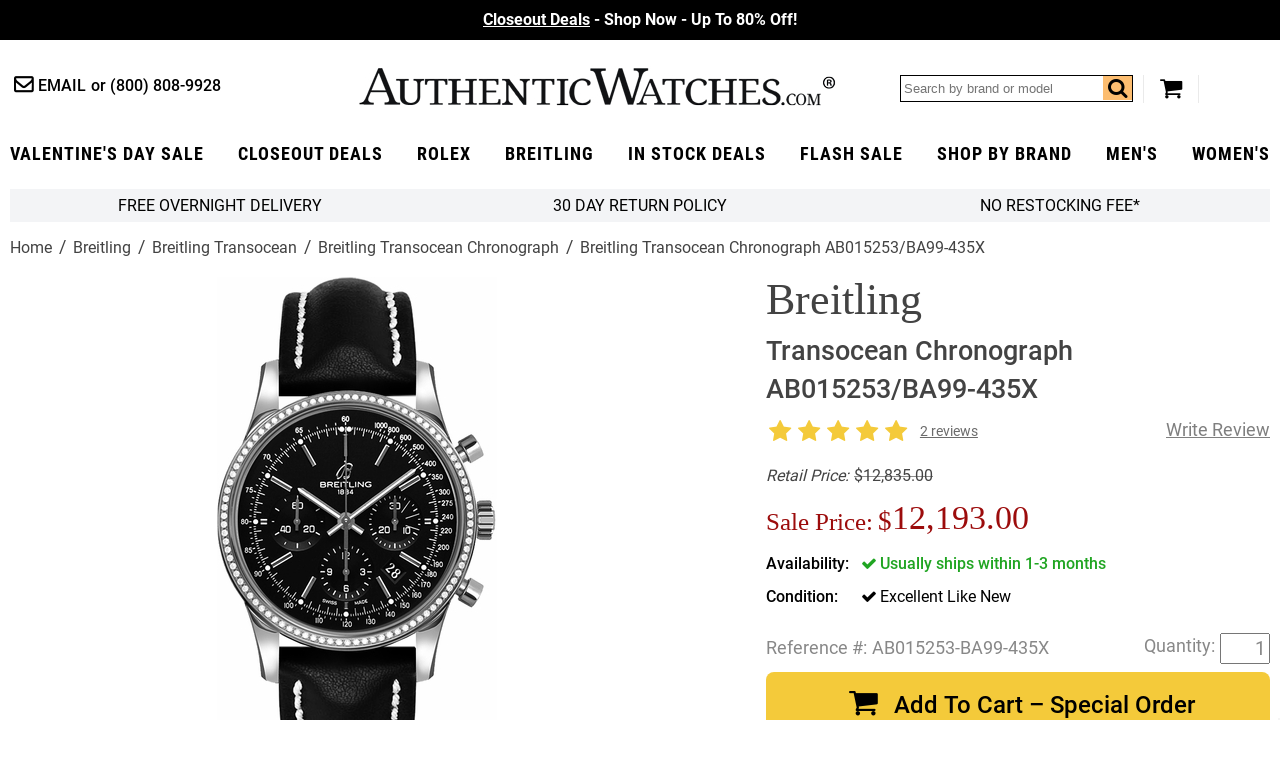

--- FILE ---
content_type: text/html
request_url: https://www.authenticwatches.com/breitling-ab015253-ba99.html
body_size: 16206
content:
<!DOCTYPE HTML><html lang="en"><head> <link rel="preconnect" href="https://files.authenticwatches.com">  <link rel="preconnect" href="https://apis.google.com">  <link rel="preconnect" href="https://sep.turbifycdn.com">  <link rel="preconnect" href="https://s.turbifycdn.com"> <!-- Google tag (gtag.js) -->
<script async src="https://www.googletagmanager.com/gtag/js?id=UA-3466197-1"></script>
<script>
  window.dataLayer = window.dataLayer || [];
  function gtag(){dataLayer.push(arguments);}
  gtag('js', new Date());

  gtag('config', 'UA-3466197-1');
  gtag('config', 'G-9YBYL3KDB6');
</script><!-- Global site tag (gtag.js) - Google Ads -->
<script async src="https://www.googletagmanager.com/gtag/js?id=AW-1071884695"></script>
<script>
  window.dataLayer = window.dataLayer || [];
  function gtag(){dataLayer.push(arguments);}
  gtag('js', new Date());

  gtag('config', 'AW-1071884695');
</script> <script>  var cycmainprice='12193';  var cycspsearchpage='1';  </script> <title>AB015253/BA99-435X | Breitling Transocean | Men's Watches</title><meta name="description" content="AB015253/BA99-435X | Breitling Transocean | Men's Watches - Buy Now! Lowest Prices Online with Free Shipping at AuthenticWatches.com" /> <link rel="canonical" href="https://www.authenticwatches.com/breitling-ab015253-ba99.html"> <meta name="msvalidate.01" content="A61F4A19E0B3999E1FB2951AD49C11ED" />

<link rel="shortcut icon" href="https://sep.turbifycdn.com/ty/cdn/movadobaby/favicon.ico.jpg" type="image/x-icon" />
<link REL="ICON" HREF="https://sep.turbifycdn.com/ty/cdn/movadobaby/favicon.ico.jpg" type="image/x-icon" />
<link REL="APPLE-TOUCH-ICON" HREF="https://sep.turbifycdn.com/ty/cdn/movadobaby/favicon.ico.jpg" type="image/x-icon" />

<meta property="og:type" content="product" /><meta property="og:site_name" content="AuthenticWatches.com" /><meta property="og:title" content="AB015253/BA99-435X | Breitling Transocean | Men's Watches" /><meta property="og:brand" content="Breitling" /><meta property="og:availability" content="in stock" /><meta property="og:description" content="AB015253/BA99-435X | Breitling Transocean | Men's Watches - Buy Now! Lowest Prices Online with Free Shipping at AuthenticWatches.com" /><meta property="og:product:price:amount" content="12193.00" /><meta property="og:price:currency" content="USD" /><meta property="og:image" content="https://s.turbifycdn.com/aah/movadobaby/breitling-transocean-chronograph-ab015253-ba99-435x-152.jpg" /><meta property="og:image" content="https://s.turbifycdn.com/aah/movadobaby/breitling-transocean-chronograph-ab015253-ba99-435x-153.jpg" /><link rel="preload" href="https://files.authenticwatches.com/sitefiles/fonts/roboto-condensed-v18-latin-700.woff2" as="font" type="font/woff2" crossorigin><link rel="preload" href="https://files.authenticwatches.com/sitefiles/fonts/roboto-v20-latin_latin-ext-700.woff2" as="font" type="font/woff2" crossorigin><link rel="preload" href="https://files.authenticwatches.com/sitefiles/fonts/roboto-v20-latin_latin-ext-500.woff2" as="font" type="font/woff2" crossorigin><link rel="preload" href="https://files.authenticwatches.com/sitefiles/fonts/roboto-v20-latin_latin-ext-regular.woff2" as="font" type="font/woff2" crossorigin><link rel="preload" href="https://fonts.gstatic.com/s/roboto/v27/KFOmCnqEu92Fr1Mu4mxKKTU1Kg.woff2" as="font" type="font/woff2" crossorigin><link rel="preload" href="https://files.authenticwatches.com/sitefiles/logo.png" as="image"><link rel="preload" href="https://files.authenticwatches.com/sitefiles/mainV18.css" as="style"> <link rel="preload" href="https://files.authenticwatches.com/sitefiles/jquery-test.js" as="script"> <link rel="preload" as="image" href="https://s.turbifycdn.com/aah/movadobaby/breitling-transocean-chronograph-ab015253-ba99-435x-154.jpg"><link rel="stylesheet" type="text/css" href="https://files.authenticwatches.com/sitefiles/mainV18.css"> <script type="text/javascript" src="https://files.authenticwatches.com/sitefiles/jquery-test.js"></script> <style>
@media only screen and (max-width: 580px) {
  .sa_widget_footer{ display: none !important; }
}
@media only screen and (max-width: 480px) {
 .image-container{
  height: 490px;
}

}

@media only screen and (max-width: 400px) {
 .image-container{
  height: 450px;
}
}
</style><meta name="viewport" content="width=device-width, initial-scale=1.0, maximum-scale=1.0, user-scalable=no"/><script>
function cycgetParam(p){
var match = RegExp('[?&]' + p + '=([^&]*)').exec(window.location.search);
return match && decodeURIComponent(match[1].replace(/\+/g, ' '));
}

// GETTING AND SETTING COOKIES
function cycGetCookie(e){var o=document.cookie.indexOf(e+"="),n=o+e.length+1;if(!o&&e!=document.cookie.substring(0,e.length))return null;if(-1==o)return null;var t=document.cookie.indexOf(";",n);return-1==t&&(t=document.cookie.length),unescape(document.cookie.substring(n,t))}function cycSetCookie(e,o,n,t,i,c){var u,r=new Date;r.setTime(r.getTime()),n&&"number"==typeof n&&(n=1e3*n*60*60*24),u="number"==typeof n?new Date(r.getTime()+n):n,document.cookie=e+"="+escape(o)+(n?";expires="+u.toGMTString():"")+(t?";path="+t:"")+(i?";domain="+i:"")+(c?";secure":"")}function cycDeleteCookie(e,o,n){GetCookie(e)&&(document.cookie=e+"="+(o?";path="+o:"")+(n?";domain="+n:"")+";expires=Thu, 01-Jan-1970 00:00:01 GMT")}


var cyccur = cycgetParam('cur');
if(cyccur){

   cycSetCookie("cyccur", cyccur,'','/');
}


</script><script>
function cycgetParam(p){
var match = RegExp('[?&]' + p + '=([^&]*)').exec(window.location.search);
return match && decodeURIComponent(match[1].replace(/\+/g, ' '));
}

// GETTING AND SETTING COOKIES
function cycGetCookie(e){var o=document.cookie.indexOf(e+"="),n=o+e.length+1;if(!o&&e!=document.cookie.substring(0,e.length))return null;if(-1==o)return null;var t=document.cookie.indexOf(";",n);return-1==t&&(t=document.cookie.length),unescape(document.cookie.substring(n,t))}function cycSetCookie(e,o,n,t,i,c){var u,r=new Date;r.setTime(r.getTime()),n&&"number"==typeof n&&(n=1e3*n*60*60*24),u="number"==typeof n?new Date(r.getTime()+n):n,document.cookie=e+"="+escape(o)+(n?";expires="+u.toGMTString():"")+(t?";path="+t:"")+(i?";domain="+i:"")+(c?";secure":"")}function cycDeleteCookie(e,o,n){GetCookie(e)&&(document.cookie=e+"="+(o?";path="+o:"")+(n?";domain="+n:"")+";expires=Thu, 01-Jan-1970 00:00:01 GMT")}


var cyccur = cycgetParam('cur');
if(cyccur){

   cycSetCookie("cyccur", cyccur,'','/');
}


</script><!-- Hotjar Tracking Code for AuthenticWatches -->
<script>
    (function(h,o,t,j,a,r){
        h.hj=h.hj||function(){(h.hj.q=h.hj.q||[]).push(arguments)};
        h._hjSettings={hjid:3330129,hjsv:6};
        a=o.getElementsByTagName('head')[0];
        r=o.createElement('script');r.async=1;
        r.src=t+h._hjSettings.hjid+j+h._hjSettings.hjsv;
        a.appendChild(r);
    })(window,document,'https://static.hotjar.com/c/hotjar-','.js?sv=');
</script></head><body itemscope="" itemtype="http://schema.org/WebPage" pageid="breitling-ab015253-ba99"><meta content="Breitling Transocean Chronograph AB015253/BA99-435X" itemprop="name" /><meta content="https://www.authenticwatches.com/breitling-ab015253-ba99.html" itemprop="url" /><section class="promo updated"><div class="promos slider"><div><a style="color:#fff" href=https://www.authenticwatches.com/daily-deal.html><u>Closeout Deals</u> - Shop Now - Up To 80% Off!</font></a></div><div><a style="color:#fff" href=https://www.authenticwatches.com/authenticwatches-specials.html><u>Valentine's Day Sale</u>- 100K+ &#11088;&#11088;&#11088;&#11088;&#11088; Reviews </font></a></div><div><a style="color:#fff" href=https://www.authenticwatches.com/discount-fine-watches.html><U> Flash Sale</U> - Free Overnight Delivery - Since 1979</font></a></div></div></section><header class="wrapper cycheader"><div class="contacts fl"><a href="mailto:sales@authenticwatches.com" class="email icon-mail-1">Email</a>
            <a href="tel:1-800-808-9928" class="phone">(800) 808-9928</a></div><a href="#" class="icon-menu menubtn fl"></a><a href="https://www.authenticwatches.com/" class="logo fl nt attop" style="display: block; background-image: url('https://files.authenticwatches.com/sitefiles/logov1.jpg');">AuthenticWatches.com</a><div class="toolbar fr"><div class="search searcharea fl"><form action="nsearch.html" method="get" id="search-form">
                    <input type="text" placeholder="Search by brand or model" class="fl" name="query" id="cycsearch"/>
                    <input type="submit" class="searchbtn" value="Go" />
                    <a href=# class="icon-search fr" click="$('#search-form .searchbtn').trigger('click')"></a>
                </form></div><a href="https://secure.authenticwatches.com/movadobaby/cgi-bin/wg-order?movadobaby" class="icon-basket cart"></a></div><div style="clear:both;"></div></header><nav class="cycnav"><ul class="wrapper" itemscope itemtype="http://schema.org/SiteNavigationElement"><li class=" Luxury Gifts" pos="0"><a class="icon-angle-down after" href="authenticwatches-specials.html" itemprop="url" ><span itemprop="name">Valentine's Day Sale</span></a></li><li class="" pos="1"><a class="icon-angle-down after" href="daily-deal.html" itemprop="url" ><span itemprop="name">Closeout Deals</span></a></li><li class="" pos="2"><a class="icon-angle-down after" href="rolex-specials.html" itemprop="url" ><span itemprop="name">rolex</span></a></li><li class="" pos="3"><a class="icon-angle-down after" href="brsp1.html" itemprop="url" ><span itemprop="name">Breitling</span></a></li><li class=" lev1" pos="4"><a class="icon-angle-down after" href="specials.html" itemprop="url" ><span itemprop="name">In Stock Deals</span></a></li><li class="" pos="5"><a class="icon-angle-down after" href="discount-fine-watches.html" itemprop="url" ><span itemprop="name">Flash Sale</span></a></li><li class="dd abc" pos="6"><a class="icon-angle-down after" href="watch-brands.html" itemprop="url" ><span itemprop="name">Shop By Brand</span></a></li><li class="" pos="7"><a class="icon-angle-down after" href="mens-watches-specials.html" itemprop="url" ><span itemprop="name">Men's</span></a></li><li class=" last" pos="8"><a class="icon-angle-down after" href="womens-watches-specials.html" itemprop="url" ><span itemprop="name">Women's</span></a></li></ul></nav><div class="showformobile cyc-mobile-banner-nav">
   <DIV><a href="rolex-specials.html">ROLEX ></a></DIV>
   <DIV><a href="brsp1.html">BREITLING ></a></DIV>
   <DIV><a href="automatic.html">OMEGA ></a></DIV>
   <DIV><a href="casp.html">CARTIER></a></DIV>
</div><div class="showformobile cyc-mobile-top-nav">
  <div><a href="https://www.authenticwatches.com/mens-watches-specials.html">Shop Men's Watches</a></div>
  <div><a href="https://www.authenticwatches.com/womens-watches-specials.html">Shop Women's Watches</a></div>
</div><main class="wrapper"><section class="bar grey-bg flw cychomebar hideformobile"><a href="https://www.authenticwatches.com/mens-watches-specials.html" style="display:none;">Shop Men's Watches</a><a href="#" data-remodal-options="hashTracking: false" remodal-id="authenticwatches-shipping-policy">FREE Overnight Delivery</a><a data-remodal-options="hashTracking: false" href="#" remodal-id="authenticwatches-return-policy" shorter-content="30 Day Return Policy" mobile-content="30 Day Return Policy" default-content="30 Day Return Policy"></a><a data-remodal-options="hashTracking: false" href="#" remodal-id="authenticwatches-restocking">No Restocking Fee*</a><a href="https://www.authenticwatches.com/womens-watches-specials.html" style="display:none;">Shop Women's Watches</a>
</section><div class="breadcrumbs flw" itemscope="" itemtype="http://schema.org/BreadcrumbList" itemprop="breadcrumb"><span itemscope="" itemtype="http://schema.org/ListItem" itemprop="itemListElement"><a href="https://authenticwatches.com/index.html" itemprop="item"><span itemprop="name">Home</span></a><meta content="1" itemprop="position" /></span><span itemscope="" itemtype="http://schema.org/ListItem" itemprop="itemListElement"><a href="https://authenticwatches.com/breitling.html" itemprop="item"><span itemprop="name">Breitling</span></a><meta content="2" itemprop="position" /></span><span itemscope="" itemtype="http://schema.org/ListItem" itemprop="itemListElement"><a href="https://authenticwatches.com/breitling-transocean-chronograph-watches.html" itemprop="item"><span itemprop="name">Breitling Transocean</span></a><meta content="3" itemprop="position" /></span><span itemscope="" itemtype="http://schema.org/ListItem" itemprop="itemListElement"><a href="https://authenticwatches.com/breitling-transocean-chrono-watches.html" itemprop="item"><span itemprop="name">Breitling Transocean Chronograph</span></a><meta content="4" itemprop="position" /></span><span class="last">Breitling Transocean Chronograph AB015253/BA99-435X</span></div><div class="product flw" itemscope itemtype="https://schema.org/Product"><div class="image-pit flw"><div class="images-gallery fl"><div class="image-container"><div itemscope="" itemtype="http://schema.org/ImageObject" itemprop="image"><a href="https://s.turbifycdn.com/aah/movadobaby/breitling-transocean-chronograph-ab015253-ba99-435x-155.jpg" class="MagicZoom" id="nak-magic-zoom" itemprop="contentUrl" data-options="selectorTrigger: hover;"><img srcset="https://s.turbifycdn.com/aah/movadobaby/breitling-transocean-chronograph-ab015253-ba99-435x-154.jpg 238w,https://s.turbifycdn.com/aah/movadobaby/breitling-transocean-chronograph-ab015253-ba99-435x-156.jpg 300w" sizes="(max-width: 480px) 238px, 300px" src="https://s.turbifycdn.com/aah/movadobaby/breitling-transocean-chronograph-ab015253-ba99-435x-154.jpg" width="206" height="368" itemprop="thumbnailUrl"  alt="Breitling Transocean Chronograph AB015253/BA99-435X"></a></div><div class="magic-zoom-gallery"><a href="https://s.turbifycdn.com/aah/movadobaby/breitling-transocean-chronograph-ab015253-ba99-435x-155.jpg" data-image="https://s.turbifycdn.com/aah/movadobaby/breitling-transocean-chronograph-ab015253-ba99-435x-157.jpg" data-zoom-id="nak-magic-zoom" rel="insets"><img src="https://s.turbifycdn.com/aah/movadobaby/breitling-transocean-chronograph-ab015253-ba99-435x-158.jpg" alt="Breitling Transocean Chronograph AB015253/BA99-435X - image 0"></img></a><a href="https://s.turbifycdn.com/aah/movadobaby/breitling-transocean-chronograph-ab015253-ba99-435x-159.jpg" data-image="https://s.turbifycdn.com/aah/movadobaby/breitling-transocean-chronograph-ab015253-ba99-435x-160.jpg" data-zoom-id="nak-magic-zoom" rel="insets"><img src="https://s.turbifycdn.com/aah/movadobaby/breitling-transocean-chronograph-ab015253-ba99-435x-161.jpg" alt="Breitling Transocean Chronograph AB015253/BA99-435X - image 1"></img></a><a href="https://s.turbifycdn.com/aah/movadobaby/breitling-transocean-chronograph-ab015253-ba99-435x-162.jpg" data-image="https://s.turbifycdn.com/aah/movadobaby/breitling-transocean-chronograph-ab015253-ba99-435x-163.jpg" data-zoom-id="nak-magic-zoom" rel="insets"><img src="https://s.turbifycdn.com/aah/movadobaby/breitling-transocean-chronograph-ab015253-ba99-435x-164.jpg" alt="Breitling Transocean Chronograph AB015253/BA99-435X - image 2"></img></a><a href="https://s.turbifycdn.com/aah/movadobaby/breitling-transocean-chronograph-ab015253-ba99-435x-165.jpg" data-image="https://s.turbifycdn.com/aah/movadobaby/breitling-transocean-chronograph-ab015253-ba99-435x-166.jpg" data-zoom-id="nak-magic-zoom" rel="insets"><img src="https://s.turbifycdn.com/aah/movadobaby/breitling-transocean-chronograph-ab015253-ba99-435x-167.jpg" alt="Breitling Transocean Chronograph AB015253/BA99-435X - image 4"></img></a><a href="https://s.turbifycdn.com/aah/movadobaby/breitling-transocean-chronograph-ab015253-ba99-435x-168.jpg" data-image="https://s.turbifycdn.com/aah/movadobaby/breitling-transocean-chronograph-ab015253-ba99-435x-169.jpg" data-zoom-id="nak-magic-zoom" rel="insets"><img src="https://s.turbifycdn.com/aah/movadobaby/breitling-transocean-chronograph-ab015253-ba99-435x-170.jpg" alt="Breitling Transocean Chronograph AB015253/BA99-435X - image 5"></img></a></div></div><meta content="AB015253-BA99-435X" itemprop="sku" /><meta content="AB015253-BA99-435X" itemprop="productID" /><meta content="611393872268" itemprop="gtin12" /><span itemscope="" itemprop="brand" itemtype="http://schema.org/Organization"><meta content="Breitling" itemprop="name" /></span></div><div class="pit fr"><h1 class="flw" itemprop="name"><i>Breitling</i> Transocean Chronograph AB015253/BA99-435X</h1><div class="reviews flw"><div class="stars fl"><i class="icon-star"></i><i class="icon-star"></i><i class="icon-star"></i><i class="icon-star"></i><i class="icon-star"></i></div><a href=#reviews class="lkReadReviews fl">2 reviews</a><a href=# class="lkWriteReview fr write"></a></div><div class="pricing flw"><div class="retail line-through fl" prefix="Retail Price"><i style="margin-right:5px;">Retail Price:</i><span>$12,835.00</span></div><div class="sale-save flw" id="cyc-main-price-cont"><div class="cycsale fl" prefix="Sale Price"><div style="margin-right: 5px;font-size: 0.75em;margin-top: 10px;display: inline-block;vertical-align: middle;">Sale Price:</div><span id="cyc-main-price"><span id="cyc-main-price-cur">$</span><span id="cyc-main-price-value">12,193.00</span></span></div></div></div><div id="currency-price-container" style="clear:both; display:flex; justify-content:space-between;"></div><form class="atc-form" method="POST" action="https://secure.authenticwatches.com/movadobaby/cgi-bin/wg-order?movadobaby"><input name="vwcatalog" type="hidden" value="movadobaby" /><input name="vwitem" type="hidden" value="breitling-ab015253-ba99" /><div class="options flw"><div class="option instock flw oos"><span>Availability</span><div class="control single"><span class="icon-ok">Usually ships within 1-3 months</span></div></div><div class="option flw"><span>Condition</span><div class="control single"><span class="icon-ok">Excellent Like New<input name="Condition" type="hidden" value="Excellent Like New" /></span></div></div></div><div class="atc-qty flw" itemscope="" itemtype="http://schema.org/Offer" itemprop="offers"><div class="code-qty flw"><div class="code fl"><div style="margin-right:5px; float:left;">Reference #:</div>AB015253-BA99-435X</div><div class="qty fr"><input name="vwquantity" type="text" value="1" /></div><div style="margin-right:5px; float:right; margin-top:3px;">Quantity:</div></div><div class="atc flw"><button class="flw icon-basket" id="cycatc" type="button">Add To Cart � Special Order</button></div><div class="cycviewinstockbutton"><a href="specials.html">CLICK TO VIEW IN STOCK ITEMS</a></div><div class="cycwaitlistbutton"><a class="initialism" href="mailto:alertme@authenticwatches.com?subject=Reference# AB015253-BA99-435X&body=Reference#%20AB015253-BA99-435X">JOIN THE WAIT LIST!</a></div><div id="cycpriceschema"></div><link href="http://schema.org/UsedCondition" itemprop="itemCondition" /><link href="http://schema.org/InStock" itemprop="availability" /><meta content="https://authenticwatches.com/breitling-ab015253-ba99.html" itemprop="url" /><meta content="2023-05-05" itemprop="priceValidUntil" /></div></form><div style="clear:both;padding-top: 15px;"><a href="https://customerreviews.google.com/v/merchant?q=authenticwatches.com&amp;c=US&amp;v=19&amp;hl=en&quot; target=&quot;_blank"><img border="0" src="https://files.authenticwatches.com/siteimages/googletrustedbadge.jpg" style="width:150px; height:auto;"></a></div><div class="addthis-container flw"><div class="addthis"><!-- AddThis Button BEGIN -->
<div class="addthis_toolbox addthis_default_style " style="margin-right:15px; float:left;">
<a class="addthis_button_facebook_like" fb:like:layout="button_count"></a>
<a class="addthis_button_tweet"></a>
<a class="addthis_counter addthis_pill_style"></a>
</div>
<script type="text/javascript">var addthis_config = {"data_track_addressbar":false, services_exclude:"pinterest_share"};</script>
<!-- AddThis Button END --></div></div></div><div class="tabs flw"><div class="tabheader flw"><a class="opened" href="#" tab="1">Product Description</a><a class="" href="#" tab="2">Authenticity Guaranteed </a><a class="" href="#" tab="3">Product Reviews</a></div><div class="tab flw opened" tab="1"><div class="caption" itemprop="description"><div class="nounderline"><b><font color=333333> AB015253/BA99/435X/A20BA.1 <BR></B>BREITLING TRANSOCEAN CHRONOGRAPH MEN'S LUXURY WATCH <br><br> Store Display Model <font size=-2><a href="#" onClick="store_display_models=window.open ('Https://www.AuthenticWatches.com/authenticwatches-store-display-models.html','store_display_models','toolbar=no,location=no,directories=no,status=no,menubar=no,scrollbars=no,resizable=no,width=375,height=600,left=100,top=100');return false;"> (What's This?) </a></font><br><BR><FONT COLOR=666666><B>
- With Manufacturer Serial Numbers <BR>- Swiss Made <br>
- Black Dial <br>
- Index Hour Markers <BR>
- Polished Stainless Steel Diamond Bezel <br>
- Bezel Set with 90 Round Diamonds <br>
- Date Feature <br>
- Chronograph Feature <br>
&nbsp &nbsp  Large Central Chronograph 1/4th of a Second Hand <br>
&nbsp &nbsp 30 Minute Counter Sub-Dial at 3 O'Clock <br>
&nbsp &nbsp 12 Hour Counter Sub-Dial at 6 O'Clock <br>
- Small Seconds Sub-Dial at 9 O'Clock<BR>
- Tachymeter Scale Feature<BR>
- 70 Hour Power Reserve <br>
- <a href="#" onClick="automatic_desc=window.open ('https://www.AuthenticWatches.com/watch-movements.html','automatic_desc','toolbar=no,location=no,directories=no,status=no,menubar=no,scrollbars=no,resizable=no,width=500,height=500,left=25,top=25');return false;">Self-winding Automatic Chronometer Movement</a> <BR>
&nbsp &nbsp COSC Chronometer Certified <BR>
- Breitling Caliber 01 <br>
- Vibrations Per Hour: 28,800 <br>
- Jewels: 47 <br>
- 6 Year Warranty<br>
- Guaranteed Authentic<br>
- Certificate of Authenticity<br>
- Manufacturer Box & Manual<br>
- Polished Stainless Steel Case<br>
- <a href=Https://www.authenticwatches.com/breitling-22-20-black-leather-tang-strap.html>Black Leather Strap</a> <BR>
- Scratch Resistant Glareproof Sapphire Crystal <br>
- <a href="#" onClick="water_resistance=window.open ('https://www.AuthenticWatches.com/water-resistance.html','water_resistance','toolbar=no,location=no,directories=no,status=no,menubar=no,scrollbars=no,resizable=no,width=1000,height=700,left=100,top=25');return false;">100 Meters / 330 Feet Water-Resistant</a> <BR>
- 43mm = 1 5/8" Case, 7" Adjustable Strap<br>
- Case Weight: 91g <br>
- Case Thickness: 14.35mm <br>
- Inlet Size: 22mm <br>
- Fixed Bezel <BR>
- Sapphire Crystal Exhibition Case Back <BR>
- Luminescent Hands & Hour Markers <br>
- Push & Pull Crown <br>
- Stainless Steel Tang Buckle<br>
<BR> <FONT COLOR=GRAY><FONT SIZE=-2> &nbsp &nbsp   Also Known As Model # AB0152 / AB015253 BA99 435X A20BA / AB015253-BA99-435X</FONT></FONT><p></div></font></b></div></div><div class="tab flw " tab="2"><font size=3><font color=3682b7>Authenticity Guaranteed 100%</font><br><br></font>

Our primary goal at AuthenticWatches.com is to ensure that all of our clients have a pleasant shopping experience without having any doubt regarding the authenticity of our products. <br><br>Please do not  hesitate to call us at (800) 808-9928 or +1 (805) 823-8888 if you are not 100% comfortable shopping with us after reviewing the link below. <br><br>All authentic watches and accessories sold by AuthenticWatches.com are 100% authentic with all serial numbers intact, and any item purchased will be no different than the same watch purchased at an authorized dealer. All items originate from the manufacturer, and are carefully inspected upon arrival by a team of trained professionals to ensure quality and authenticity. To assure authenticity in advance of purchase, the reputation of a seller should be thoroughly vetted. We are top rated sellers on all major websites and have included a link for you to review below:<br><br>

<a href="https://www.authenticwatches.com/reviews.html" target="AuthenticWatches.com Reviews"><u><font color=3682b7>AuthenticWatches.com Reviews</u></font></a><br>
View AuthenticWatches.com Customer Feedback from Verified Review Sites.<BR><br>

</div><div class="tab flw " tab="3"><div id="lkProductReviews"><div class="lkReviewsTop"><div class="lkGeneralReview"><div class="stars fl"><i class="icon-star"></i><i class="icon-star"></i><i class="icon-star"></i><i class="icon-star"></i><i class="icon-star"></i></div><span class="lkRatingInfo" itemscope="" itemtype="http://schema.org/AggregateRating" itemprop="aggregateRating"><span content="5" itemprop="ratingValue">5</span> stars based on <span itemprop="reviewCount">2</span> reviews</span><a href="#" class="lkWriteReview">&nbsp;</a></div><div class="lkToolBar"></div></div><div class="lkReviews"><div class="lkReview" itemprop="review" itemscope itemtype="http://schema.org/Review" data="a720ef928d6f43ccada6ee2ecd03d6b1">
	<div class="lkInfo1">
		<div class="lkReviewer">
			<span class="lkName" itemprop="author">Jessibelle Golf</span>
			<span class="lkLocation"></span>
		</div>
		<span class="lkDate" itemprop="datePublished" content="2018-09-6">September 6, 2018</span>
		<div class="lkReviewerType "></div>
		<div class="lkRecommend ">I would recommend to a friend</div>
	</div>
	<div class="lkInfo2">
		<span class="lkTitle" itemprop="name">Sweet! </span>
		<span class="reviews stars" itemprop="reviewRating" itemscope itemtype="https://schema.org/Rating"><i class="icon-star"></i><i class="icon-star"></i><i class="icon-star"></i><i class="icon-star"></i><i class="icon-star"></i><meta content=5 itemprop=ratingValue /></span>
		<span class="lkReviewBody" itemprop="reviewBody ">I just got it for my husband&#33; Its a beautiful watch&#33; I hope he likes it&#33;<div><span class=pros>Pros:</span><span class=prosList>None</span></div><div><span class=cons>Cons:</span><span class=consList>None</span></div> </span>
		<div class="lkHelpful total0">
			<span>0 of 0 found this review helpful</span>
			<span>Was this review helpful to you? <a href=# class=yesLink>Yes</a>&nbsp;/&nbsp;<a href=# class=noLink>No</a></span>
		</div>
<span itemprop="reviewRating" itemscope itemtype="http://schema.org/Rating"><meta itemprop="worstRating" content="1"><meta itemprop="bestRating" content="5"><meta itemprop="ratingValue" content="5"></span>
	</div>
</div><div class="lkReview" itemprop="review" itemscope itemtype="http://schema.org/Review" data="918c550789fd4d319f4cc189fa3d1b97">
	<div class="lkInfo1">
		<div class="lkReviewer">
			<span class="lkName" itemprop="author">Rose Morrison</span>
			<span class="lkLocation"></span>
		</div>
		<span class="lkDate" itemprop="datePublished" content="2018-07-27">July 27, 2018</span>
		<div class="lkReviewerType "></div>
		<div class="lkRecommend ">I would recommend to a friend</div>
	</div>
	<div class="lkInfo2">
		<span class="lkTitle" itemprop="name">fashion watch </span>
		<span class="reviews stars" itemprop="reviewRating" itemscope itemtype="https://schema.org/Rating"><i class="icon-star"></i><i class="icon-star"></i><i class="icon-star"></i><i class="icon-star"></i><i class="icon-star"></i><meta content=5 itemprop=ratingValue /></span>
		<span class="lkReviewBody" itemprop="reviewBody ">very big fan of the diamonds around the bezel&#46; makes the watch very flashy&#46; perfect size for my wrist even though its considered a men's watch<div><span class=pros>Pros:</span><span class=prosList>None</span></div><div><span class=cons>Cons:</span><span class=consList>None</span></div> </span>
		<div class="lkHelpful total0">
			<span>0 of 0 found this review helpful</span>
			<span>Was this review helpful to you? <a href=# class=yesLink>Yes</a>&nbsp;/&nbsp;<a href=# class=noLink>No</a></span>
		</div>
<span itemprop="reviewRating" itemscope itemtype="http://schema.org/Rating"><meta itemprop="worstRating" content="1"><meta itemprop="bestRating" content="5"><meta itemprop="ratingValue" content="5"></span>
	</div>
</div></div></div></div></div><div class="youmaylike contents flw">
<!--START: Nak-contents2-->
<h2 class="flw">You May Also Like</h2><div class="list flw items crosssell col4" itemscope itemtype="http://schema.org/ItemList" ><p itemscope itemtype="http://schema.org/ListItem" itemprop="itemListElement" z>
<!--START: nak-contents2-->
<a href="brsp1.html" itemprop="url"><img class=" lazy"  data-src="https://s.turbifycdn.com/aah/movadobaby/breitling-sale-17.jpg" width="200" height="310" height="310" width="200" src="[data-uri]" alt="Breitling Sale"></img><d style="display:block;height:59px;">Breitling Sale</d></a><meta content="0" itemprop="position" /></p><p itemscope itemtype="http://schema.org/ListItem" itemprop="itemListElement" z>
<!--START: nak-contents2-->
<a href="breitling-mens-specials.html" itemprop="url"><img class=" lazy"  data-src="https://s.turbifycdn.com/aah/movadobaby/breitling-men-s-in-stock-10.jpg" width="200" height="310" height="310" width="200" src="[data-uri]" alt="Breitling Men's In Stock"></img><d style="display:block;height:59px;">Breitling Men's In Stock</d></a><meta content="1" itemprop="position" /></p><p itemscope itemtype="http://schema.org/ListItem" itemprop="itemListElement" z>
<!--START: nak-contents2-->
<a href="breitling-womens-specials.html" itemprop="url"><img class=" lazy"  data-src="https://s.turbifycdn.com/aah/movadobaby/breitling-women-s-in-stock-9.jpg" width="200" height="310" height="310" width="200" src="[data-uri]" alt="Breitling Women's In Stock"></img><d style="display:block;height:59px;">Breitling Women's In Stock</d></a><meta content="2" itemprop="position" /></p></div></div></div></div><div style="clear:both;"></div></main><div id="menus" ><div itemscope itemtype="http://schema.org/SiteNavigationElement" class="menu Luxury Gifts" pos="0"><div class="cols"></div></div><div itemscope itemtype="http://schema.org/SiteNavigationElement" class="menu" pos="1"><div class="cols"></div></div><div itemscope itemtype="http://schema.org/SiteNavigationElement" class="menu" pos="2"><div class="cols"></div></div><div itemscope itemtype="http://schema.org/SiteNavigationElement" class="menu" pos="3"><div class="cols"></div></div><div itemscope itemtype="http://schema.org/SiteNavigationElement" class="menu lev1" pos="4"><div class="cols"></div></div><div itemscope itemtype="http://schema.org/SiteNavigationElement" class="menu" pos="5"><div class="cols"></div></div><div itemscope itemtype="http://schema.org/SiteNavigationElement" class="menu abc" pos="6"><div class="cols"><div class="col leftc"><a href="audemars-piguet-watches.html" itemprop="url" ><span itemprop="name">Audemars Piguet</span></a><a href="ball-watches.html" itemprop="url" ><span itemprop="name">Ball</span></a><a href="baumemercier.html" itemprop="url" ><span itemprop="name">Baume & Mercier</span></a><a href="bell-ross-watches.html" itemprop="url" ><span itemprop="name">Bell & Ross</span></a><a href="blancpain-watches.html" itemprop="url" ><span itemprop="name">Blancpain</span></a><a href="breguet.html" itemprop="url" ><span itemprop="name">Breguet</span></a><a href="breitling.html" itemprop="url" ><span itemprop="name">Breitling</span></a><a href="bvlgari-watches.html" itemprop="url" ><span itemprop="name">Bvlgari</span></a><a href="cartier.html" itemprop="url" ><span itemprop="name">Cartier</span></a><a href="chanel-watches.html" itemprop="url" ><span itemprop="name">Chanel</span></a><a href="chopard.html" itemprop="url" ><span itemprop="name">Chopard</span></a><a href="christian-dior-watches.html" itemprop="url" ><span itemprop="name">Christian Dior</span></a><a href="corum.html" itemprop="url" ><span itemprop="name">Corum</span></a><a href="dupont.html" itemprop="url" ><span itemprop="name">Dupont</span></a><a href="gucci.html" itemprop="url" ><span itemprop="name">Gucci</span></a><a href="hamilton-watches.html" itemprop="url" ><span itemprop="name">Hamilton</span></a><a href="hermes-birkin-bags.html" itemprop="url" ><span itemprop="name">Hermes Birkin Bags</span></a><a href="hublot.html" itemprop="url" ><span itemprop="name">Hublot</span></a><a href="iwc-watches.html" itemprop="url" ><span itemprop="name">IWC</span></a><a href="ja.html" itemprop="url" ><span itemprop="name">Jaeger LeCoultre</span></a><a href="jewelry.html" itemprop="url" ><span itemprop="name">Jewelry</span></a><a href="longines.html" itemprop="url" ><span itemprop="name">Longines</span></a><a href="michele-watches.html" itemprop="url" ><span itemprop="name">Michele</span></a><a href="montblanc-watches.html" itemprop="url" ><span itemprop="name">MontBlanc</span></a><a href="montegrappa.html" itemprop="url" ><span itemprop="name">Montegrappa</span></a><a href="movadowatches.html" itemprop="url" ><span itemprop="name">Movado</span></a><a href="omega.html" itemprop="url" ><span itemprop="name">Omega</span></a><a href="oris.html" itemprop="url" ><span itemprop="name">Oris</span></a><a href="panerai.html" itemprop="url" ><span itemprop="name">Panerai</span></a><a href="patek-philippe.html" itemprop="url" ><span itemprop="name">Patek Philippe</span></a><a href="prada-handbags.html" itemprop="url" ><span itemprop="name">Prada Handbags</span></a><a href="rado.html" itemprop="url" ><span itemprop="name">Rado</span></a><a href="raymond-weil-watches.html" itemprop="url" ><span itemprop="name">Raymond Weil</span></a><a href="rolex.html" itemprop="url" ><span itemprop="name">Rolex</span></a><a href="tag-heuer.html" itemprop="url" ><span itemprop="name">Tag Heuer</span></a><a href="tissot.html" itemprop="url" ><span itemprop="name">Tissot</span></a><a href="tudor-watches.html" itemprop="url" ><span itemprop="name">Tudor</span></a><a href="ulysse-nardin-watches.html" itemprop="url" ><span itemprop="name">Ulysse Nardin</span></a><a href="zenith.html" itemprop="url" ><span itemprop="name">Zenith</span></a></div><div class="col featured rightc" title="Featured Sales:"><a href="daily-deal.html" class="lazy" data-src="https://s.turbifycdn.com/aah/movadobaby/48-hour-sale-138.jpg"><span>Closeout Deals</span><i class="icon-right-dir after"></i></a><a href="discount-fine-watches.html" class="lazy" data-src="https://s.turbifycdn.com/aah/movadobaby/holiday-gift-guide-1030.jpg"><span>Flash Sale</span><i class="icon-right-dir after"></i></a><a href="authenticwatches-specials.html" class="lazy" data-src="https://s.turbifycdn.com/aah/movadobaby/dads-grads-sale-748.jpg"><span>Valentine's Day Sale </span><i class="icon-right-dir after"></i></a><a href="specials.html" class="lazy" data-src="https://s.turbifycdn.com/aah/movadobaby/in-stock-deals-531.jpg"><span>Buy Luxury Watches on Sale</span><i class="icon-right-dir after"></i></a></div></div></div><div itemscope itemtype="http://schema.org/SiteNavigationElement" class="menu" pos="7"><div class="cols"></div></div><div itemscope itemtype="http://schema.org/SiteNavigationElement" class="menu" pos="8"><div class="cols"></div></div></div><footer><section class="top-container flw"><section class="top wrapper"><div class="newsletter fl"><style>
#cycmcdia {
    border: 0;
    outline: 0;
    -webkit-appearance: none;
    -moz-appearance: none;
    appearance: none;
    background-color: #cfd4da;
    color: #000;
    font-size: 1.1em;
    font-weight: 600;
    text-transform: uppercase;
    padding: 13px 15px 10px 15px;
    letter-spacing: 1px;
    font-family: "Roboto Condensed";
}

</style>
<form id="cycmcfrm" action="//mc.us16.list-manage.com/subscribe/form-post?u=6183b53c1fa20c210a17438e8&amp;id=9aec14ba7f&amp;popup=true" accept-charset="UTF-8" method="post" enctype="multipart/form-data" data-dojo-attach-point="formNode" novalidate="">
                        <input type="email" class="emailaddress fl" placeholder="Email Address" id="cycsignupemail" name=EMAIL />
                        <button type="button" id="cycmcdia">Sign up</button>
<div style="position:absolute;top:-5000px;width:0" aria-hidden="true"><input type="text" name="b_6183b53c1fa20c210a17438e8_9aec14ba7f" tabindex="-1" value=""></div>
                    </form>
</div><div class="socials fr"><a href="https://www.facebook.com/pages/AuthenticWatchescom/286740368012748" class="icon-facebook" target="Facebook"></a>
                    <a href="https://twitter.com/AWInc1979" class="icon-twitter" target="Twitter"></a>
                    <a href="https://instagram.com/authenticwatches_com/" class="icon-instagram" target="Instagram"></a>
                    <a href="https://www.linkedin.com/in/authentic-watches-76a01a9b/" class="icon-linkedin" target="linkedin"></a>
                    <a href="https://www.pinterest.com/awinc1979/" class="icon-pinterest-circled" target="Pinterest"></a></div></section></section><section class="bottom wrapper"><div class="company-info"><h3>Company Information</h3>
<p><b>Address:</b><span>530 New Los Angeles Ave #115-338<br />
                Moorpark, CA 93021, USA
            	</span></p>
<p><b>Call Us:</b><span><a href="tel:18008089928" class="phone">(800) 808-9928</a></span></p>
<p><b>Email Us:</b><span><a href="mailto:sales@authenticwatches.com">sales@authenticwatches.com</a>
</span></p>

<p class="hours2"><b>Customer Service Telephone Hours:</b><span>
Monday - Friday: 9:00 AM - 5:30 PM<br>
Saturday - Sunday: CLOSED<br>
Email Support Available 7 Days a Week<br>

</span></p></div><ul class="links">
                <li>
					<h3>Customer Service</h3>
                    <a href="info.html">About Us</a>
                    <a href="authenticwatches-why-buy-from-us.html">Why Buy From Us</a>
                    <a href="faq.html">Frequently Asked Questions</a>                   
					<a href="reviews.html">Customer Reviews</a>
                </li>
                <li>
					<h3>Policies</h3>
                    <a href="info.html#30_day_return_policy">30 Day Return Policy</a>
                    <a href="authenticwatches-no-restocking-fee.html">No Restocking Fee*</a>
                    <a href="authenticwatches-payment-methods.html">Payment Methods</a>
					<a href="shipping-policies.html">Shipping Policies</a>
					<a href="privacypolicy.html">Privacy Policy</a>                
                </li>
                <li>
					<h3>Help Center</h3>
                    <a href="authenticwatches-service.html">Authenticity & Service Guarantee</a>
                    <a href="returns.html">Return Merchandise Authorization</a>
                    <a href="warranty.html">Warranty Policy</a>
					<a href="authenticwatches-free-bracelet-sizing.html">Free Bracelet Sizing</a>
					                </li>
				<li>
					<h3>Watch Education</h3>
<a href="rolex-serial-numbers.html">Rolex Serial Numbers</a>
                    <a href="watch-glossary.html">Watch Terminology</a>
                    <a href="watch-movements.html">Watch Movements</a>
		     <a href="watch-accuracy.html">Watch Accuracy</a>
                </li>
            </ul><div class="badges flw"><a href="https://www.shopperapproved.com/reviews/AuthenticWatches.com/" class="shopperlink"><img src="//www.shopperapproved.com/newseals/28963/white-header-details.gif" width="200" height="48" style="border: 0" alt="Customer Reviews" oncontextmenu="var d = new Date(); alert('Copying Prohibited by Law - This image and all included logos are copyrighted by Shopper Approved \251 '+d.getFullYear()+'.'); return false;" /></a><script type="text/javascript">(function() { var js = window.document.createElement("script"); js.src = '//www.shopperapproved.com/seals/certificate.js'; js.type = "text/javascript"; document.getElementsByTagName("head")[0].appendChild(js); })();</script></div><div class="copyright-payments"><div class="copyright flw">Copyright &copy;2001-<span id="copyrightyear"></span> AuthenticWatches.com. All rights reserved.</div><div style="clear:both;"></div></div></section></footer><a href=# id=gototop>&#129065;</a></body><script src="https://files.authenticwatches.com/sitefiles/jquery-ui.min.js" type="text/javascript" defer></script>
<link rel="preload" href="https://files.authenticwatches.com/sitefiles/jquery-uiv2.css" as="style" onload="this.onload=null;this.rel='stylesheet'">

<script type="text/javascript">
    $(function () {
        $("#mc_embed_signup").dialog({
            modal: true,
            autoOpen: false,
            title: "Signup",
            width: 350,
            buttons: [
            {
                id: "cycnomc",
                text: "Cancel",
                click: function () {
                    $(this).dialog('close');
                }
            }
            ]
        });
        $("#cycmcdia").click(function () {
            if ($(this).attr("rel") != "delete") {
                $("#mce-EMAIL").val($("#cycsignupemail").val());
                $('#mc_embed_signup').dialog('open');
                return false;
            } else {
                __doPostBack(this.name, '');
            }
        });
    });
</script>

<div id="mc_embed_signup" style="display: none" align="left">
<form action="https://AuthenticWatches.us16.list-manage.com/subscribe/post?u=6183b53c1fa20c210a17438e8&amp;id=9aec14ba7f" method="post" id="mc-embedded-subscribe-form" name="mc-embedded-subscribe-form" class="validate" target="_blank" novalidate="novalidate"><div id="mc_embed_signup_scroll"><h2>Subscribe to our mailing list</h2><div class="indicates-required"><span class="asterisk">*</span> indicates required</div><div class="mc-field-group">	<label for="mce-EMAIL">Email Address  <span class="asterisk">*</span></label>	<input type="email" value="" name="EMAIL" class="required email" id="mce-EMAIL" aria-required="true"></div><div class="mc-field-group">	<label for="mce-FNAME">First Name  <span class="asterisk">*</span></label>	<input type="text" value="" name="FNAME" class="required" id="mce-FNAME" aria-required="true"></div><div class="mc-field-group">	<label for="mce-LNAME">Last Name  <span class="asterisk">*</span></label>	<input type="text" value="" name="LNAME" class="required" id="mce-LNAME" aria-required="true"></div><div class="mc-field-group">	<label for="mce-MMERGE5">Address1 </label>	<input type="text" value="" name="MMERGE5" class="" id="mce-MMERGE5"></div><div class="mc-field-group">	<label for="mce-MMERGE6">Address2 </label>	<input type="text" value="" name="MMERGE6" class="" id="mce-MMERGE6"></div><div class="mc-field-group">	<label for="mce-MMERGE7">City </label>	<input type="text" value="" name="MMERGE7" class="" id="mce-MMERGE7"></div><div class="mc-field-group">	<label for="mce-MMERGE8">State </label>	<input type="text" value="" name="MMERGE8" class="" id="mce-MMERGE8"></div><div class="mc-field-group">	<label for="mce-MMERGE9">Postal Code </label>	<input type="text" value="" name="MMERGE9" class="" id="mce-MMERGE9"></div><div class="mc-field-group">	<label for="mce-MMERGE4">Country </label>	<input type="text" value="" name="MMERGE4" class="" id="mce-MMERGE4"></div><div class="mc-field-group">	<label for="mce-MMERGE10">Phone </label>	<input type="text" value="" name="MMERGE10" class="" id="mce-MMERGE10"></div><div class="mc-field-group size1of2">	<label for="mce-BIRTHDAY-month">Birthday </label>	<div class="datefield">		<span class="subfield monthfield"><input class="birthday " type="text" pattern="[0-9]*" value="" placeholder="MM" size="2" maxlength="2" name="BIRTHDAY[month]" id="mce-BIRTHDAY-month"></span> / <span class="subfield dayfield"><input class="birthday " type="text" pattern="[0-9]*" value="" placeholder="DD" size="2" maxlength="2" name="BIRTHDAY[day]" id="mce-BIRTHDAY-day"></span> <span class="small-meta nowrap">( mm / dd )</span>	</div></div>	<div id="mce-responses" class="clear">		<div class="response" id="mce-error-response" style="display:none"></div>		<div class="response" id="mce-success-response" style="display:none"></div>	</div>    <!-- real people should not fill this in and expect good things - do not remove this or risk form bot signups-->    <div style="position: absolute; left: -5000px;" aria-hidden="true"><input type="text" name="b_6183b53c1fa20c210a17438e8_9aec14ba7f" tabindex="-1" value=""></div>    <div class="clear"><input type="submit" value="Sign Up" name="subscribe" id="mc-embedded-subscribe" class="button"></div>    </div></form>
</div><script type="text/javascript">
    $(function () {
        $("#dialogatc").dialog({
            modal: true,
            autoOpen: false,
            title: "Special Order Note",
            width: 350,
            buttons: [
            {
                id: "cycatcdia",
                text: "I Agree - Add to Cart",
                click: function () {
                    $(".atc-form").submit();
                }
            },
            {
                id: "No",
                text: "Cancel",
                click: function () {
                    $(this).dialog('close');
                }
            }
            ]
        });
        $("#cycatc").click(function () {
            if ($(this).attr("rel") != "delete") {
                $('#dialogatc').dialog('open');
                return false;
            } else {
                __doPostBack(this.name, '');
            }
        });
    });
</script>

<div id="dialogatc" style="display: none" align="left">
    The item you are purchasing is a special order and will be shipped within the listed availability. Special orders are not returnable and incur a cancellation fee if cancelled. Please review our policies for full details.
</div><script type="text/javascript">
//<![CDATA[
var nakResponsive=true;var pageId="breitling-ab015253-ba99";var RESOURCE_PATH="https://cfd7d358a332f6e081d3-f16251c5720d0a86fc2d97121bdf4efc.ssl.cf5.rackcdn.com/authenticwatches/site/2/";var isProduct=true;var cycfeatureditems=false;var isSection=false;var nakReviewConfiguration={store_id:"i6J1LBke",store:"movadobaby",productId:"breitling-ab015253-ba99",productName:"Breitling Transocean Chronograph AB015253/BA99-435X",productCode:"AB015253-BA99-435X",totalReviews:2};//]]>
</script><script type=text/javascript>
var phones={"nonusa": {label:"1.805.823.8888", number: "18058238888"}};
var nakNewsletterConfigOff={
html:'<div id="mc_embed_signup"><button class="remodal-close" data-remodal-action="close"></button><form action="https://AuthenticWatches.us16.list-manage.com/subscribe/post?u=6183b53c1fa20c210a17438e8&amp;id=9aec14ba7f" method="post" id="mc-embedded-subscribe-form" name="mc-embedded-subscribe-form" class="validate" target="_blank" novalidate><div id="mc_embed_signup_scroll"><h2>Subscribe to our mailing list</h2><div class="indicates-required"><span class="asterisk">*</span> indicates required</div><div class="mc-field-group">	<label for="mce-EMAIL">Email Address  <span class="asterisk">*</span></label>	<input type="email" value="" name="EMAIL" class="required email" id="mce-EMAIL"></div><div class="mc-field-group">	<label for="mce-FNAME">First Name  <span class="asterisk">*</span></label>	<input type="text" value="" name="FNAME" class="required" id="mce-FNAME"></div><div class="mc-field-group">	<label for="mce-LNAME">Last Name  <span class="asterisk">*</span></label>	<input type="text" value="" name="LNAME" class="required" id="mce-LNAME"></div><div class="mc-field-group">	<label for="mce-MMERGE5">Address1 </label>	<input type="text" value="" name="MMERGE5" class="" id="mce-MMERGE5"></div><div class="mc-field-group">	<label for="mce-MMERGE6">Address2 </label>	<input type="text" value="" name="MMERGE6" class="" id="mce-MMERGE6"></div><div class="mc-field-group">	<label for="mce-MMERGE7">City </label>	<input type="text" value="" name="MMERGE7" class="" id="mce-MMERGE7"></div><div class="mc-field-group">	<label for="mce-MMERGE8">State </label>	<input type="text" value="" name="MMERGE8" class="" id="mce-MMERGE8"></div><div class="mc-field-group">	<label for="mce-MMERGE9">Postal Code </label>	<input type="text" value="" name="MMERGE9" class="" id="mce-MMERGE9"></div><div class="mc-field-group">	<label for="mce-MMERGE4">Country </label>	<input type="text" value="" name="MMERGE4" class="" id="mce-MMERGE4"></div><div class="mc-field-group">	<label for="mce-MMERGE10">Phone </label>	<input type="text" value="" name="MMERGE10" class="" id="mce-MMERGE10"></div><div class="mc-field-group size1of2">	<label for="mce-BIRTHDAY-month">Birthday </label>	<div class="datefield">		<span class="subfield monthfield"><input class="birthday " type="text" pattern="[0-9]*" value="" placeholder="MM" size="2" maxlength="2" name="BIRTHDAY[month]" id="mce-BIRTHDAY-month"></span> / <span class="subfield dayfield"><input class="birthday " type="text" pattern="[0-9]*" value="" placeholder="DD" size="2" maxlength="2" name="BIRTHDAY[day]" id="mce-BIRTHDAY-day"></span> <span class="small-meta nowrap">( mm / dd )</span>	</div></div>	<div id="mce-responses" class="clear">		<div class="response" id="mce-error-response" style="display:none"></div>		<div class="response" id="mce-success-response" style="display:none"></div>	</div>    <!-- real people should not fill this in and expect good things - do not remove this or risk form bot signups-->    <div style="position: absolute; left: -5000px;" aria-hidden="true"><input type="text" name="b_6183b53c1fa20c210a17438e8_9aec14ba7f" tabindex="-1" value=""></div>    <div class="clear"><input type="submit" value="Sign Up" name="subscribe" id="mc-embedded-subscribe" class="button"></div>    </div></form></div>'
};
</script>
<script>
function cycloadJS(u, f) { var z = document.createElement('script'); z.setAttribute("type", "text/javascript"); z.setAttribute("src", u); if (f != undefined && f != null) z.onload = f; document.getElementById("cycscripts").appendChild(z); }

$(window).load(function() {
cycloadJS("https://files.authenticwatches.com/sitefiles/responsiveV11.js?v=1", function () {});
});
</script>


<!--
<script type="text/javascript" src="https://files.authenticwatches.com/sitefiles/responsiveV9.js?v=1" defer></script>
-->

<div id="cycscripts"></div>
<!--NAKAMOA MAILCHIMP 360-->
<script type="text/javascript">
//<![CDATA[
var nakMailchimpConfig={"store_domain":"authenticwatches.com","store":"movadobaby","store_id":"i6J1LBke","mode":"image"};//]]>
</script><script type="text/javascript" defer="defer" src="https://ad26fe08d754a4dd5840-cddcce7c58436264c108ccbf838c09ea.ssl.cf5.rackcdn.com/mc/nakamoa.mailchimp360.js">
//<![CDATA[
//]]>
</script><script type="application/ld+json">
{ "@context" : "https://schema.org",
  "@type" : "Organization",
  "@id":"http:\/\/AuthenticWatches.com",
  "legalName" : "AuthenticWatches.com",
  "url" : "https://authenticwatches.com/",
  "contactPoint" : [{
    "@type" : "ContactPoint",
    "telephone" : "+1-800-808-9928",
    "contactType" : "customer service"
  }],
  "logo" : "https://sep.turbifycdn.com/ty/cdn/movadobaby/logo.jpg",
  "sameAs" : []
}
</script>
<script type="application/ld+json">
{
  "@context" : "https://schema.org",
  "@type" : "WebSite",
  "name" : "AuthenticWatches",
  "url" : "https://authenticwatches.com/",
  "potentialAction" : {
    "@type" : "SearchAction",
    "target" : "https://www.authenticwatches.com/search-results.html?q={search_term}",
    "query-input" : "required name=search_term"
  }
}
</script><div id="cycshopbybrandcontainer" style="display:none;"><div class="innercol"><div class="letter" letter="Featured Brands"><A class="cycfeaturelinkbtm" href="rolex-specials.html" data-title="Rolex Sale"><span itemprop="name">Rolex Sale</span></A><A class="cycfeaturelinkbtm" href="brsp1.html" data-title="Breitling Sale"><span itemprop="name">Breitling Sale</span></A><A class="cycfeaturelinkbtm" href="automatic.html" data-title="Omega Sale"><span itemprop="name">Omega Sale</span></A><A class="cycfeaturelinkbtm" href="casp.html" data-title="Cartier"><span itemprop="name">Cartier</span></A><A class="cycfeaturelinkbtm" href="baumemercier2.html" data-title="Baume & Mercier"><span itemprop="name">Baume & Mercier</span></A><A class="cycfeaturelinkbtm" href="quartz.html" data-title="Tag Heuer"><span itemprop="name">Tag Heuer</span></A><A class="cycfeaturelinkbtm" href="christian-dior-specials.html" data-title="Christian Dior Sale"><span itemprop="name">Christian Dior Sale</span></A><A class="cycfeaturelinkbtm" href="michele-watch-specials.html" data-title="Michele"><span itemprop="name">Michele</span></A><A class="cycfeaturelinkbtm" href="longines1.html" data-title="Longines"><span itemprop="name">Longines</span></A><A class="cycfeaturelinkbtm" href="luxury-womens-jewelry-specials.html" data-title="Jewelry"><span itemprop="name">Jewelry</span></A></div></div></div><script> gtag("event", "view_item", {send_to: "G-9YBYL3KDB6",currency: "USD",value: 12,193.00,items: [{item_id: "breitling-ab015253-ba99",item_name: "Breitling Transocean Chronograph AB015253/BA99-435X",affiliation: "Authenticwatches",currency: "USD",index: 0,item_category: $(".breadcrumbs > SPAN:nth-last-child(2)").text().trim(),price: 12,193.00}]});  $('#cf-item-form').on('submit', function(){ var qty = $('#cyc-qty').val();  var name = 'Breitling Transocean Chronograph AB015253/BA99-435X';  gtag("event", "add_to_cart", {send_to: "G-9YBYL3KDB6",currency: "USD",value: 12,193.00,items: [{item_id: "breitling-ab015253-ba99",item_name: "Breitling Transocean Chronograph AB015253/BA99-435X",affiliation: "Authenticwatches",currency: "USD",index: 0,item_category: $(".breadcrumbs > SPAN:nth-last-child(2)").text().trim(),price: 12,193.00}]});  })</script><script>  gtag('event', 'view_item', {send_to: "UA-3466197-1", "items": [ {"id": "AB015253-BA99-435X", "name": "Breitling Transocean Chronograph AB015253/BA99-435X", "list_position": 1, "quantity": 1, "price": '12193' }] });  </script> <script>
function cycIsMobileDevice() {
	var isMobile = false;
	var mobileSignatureList = new Array('iphone', 'ipod', 'android', 'palm', 'blackberry', 'devices60', 'devicesymbian', 'windows ce', 'opera mini', 'webos', 'windows phone', 'playbook');
	var agent = navigator.userAgent.toLowerCase();
	for(var i=0;i<mobileSignatureList.length;i++) {
		if(agent.indexOf(mobileSignatureList[i]) > -1) {
			if(mobileSignatureList[i] == 'android') {	//*** ONLY CONSIDER android a mobile device if "mobile" is also present in user agent string
				if(agent.indexOf("mobile") > -1) isMobile = true;
			} else {
				isMobile = true;
			}
		}
	}
	return isMobile;
}
var iscycMobile = cycIsMobileDevice();

var cycmainlinks = ["rolex.html","bell-ross-watches.html", "breitling.html", "corum.html", "christian-dior-watches.html", "jewelry.html", "longines.html","michele-watches.html","montblanc-watches.html","omega.html", "tag-heuer.html","baumemercier.html","cartier.html","chopard.html","oris.html"];
var cycchglinks = ["rolex.html","bell-ross-watches.html", "breitling.html", "corum.html", "christian-dior-watches.html", "jewelry.html", "longines.html","michele-watches.html","montblanc-watches.html","omega.html","tag-heuer.html","baumemercier.html","cartier.html","happysport.html","oris.html"];

$( document ).ready(function() {
  if(iscycMobile){ 
    $("a").each(function() {
      var cycflink = cycmainlinks.indexOf($(this).attr('href'));
      if(cycflink >=0){
         $(this).attr("href", cycchglinks[cycflink]);
      }
    });
   }


});

$(function () {
    var cycitemcurrency= cycGetCookie("cyccur");
    if(cycitemcurrency != '' && cycitemcurrency != null){
       //console.log("currency : " + cycitemcurrency);
      var cycinvurl='https://authenticwatches.practicaldatacore.com/cyc/mod_systemjobs/return-currencyV1.php?cur=' + cycitemcurrency + '&price=' + cycmainprice; 
      var invscript = document.createElement('script'); 
      invscript.type = 'text/javascript'; 
      invscript.src = cycinvurl; 
      invscript.setAttribute("defer", "defer"); 
      document.body.appendChild(invscript); 
   }else{
     console.log("Price ELSE");
      $("#cycpriceschema").html('<meta content="' + cycmainprice + '" itemprop="price" /> <meta content="USD" itemprop="priceCurrency" />');
  }

   });
</script><style>
#cyc-reviews-badge {
    position: fixed;
    bottom: 0.1em;
    left: 0.1em;
}
</style>

<div id="cyc-reviews-badge">
<a href="https://www.shopperapproved.com/reviews/AuthenticWatches.com/" target=shopperapproved"><img src="//www.shopperapproved.com/newseals/28963/white-mini-icon.gif" width="136" height="48" style="border: 0" alt="Customer Reviews" oncontextmenu="var d = new Date(); alert('Copying Prohibited by Law - This image and all included logos are copyrighted by Shopper Approved \251 '+d.getFullYear()+'.'); return false;" /></a>
</div><script type = "text/javascript" >  
var UnbxdSiteName = "prod-authenticwatches-com801841534750239" ;
</script>
<script src="https://d21gpk1vhmjuf5.cloudfront.net/unbxdAnalytics.js" defer></script>
<script>(function(w,d,t,r,u){var f,n,i;w[u]=w[u]||[],f=function(){var o={ti:"5222146"};o.q=w[u],w[u]=new UET(o),w[u].push("pageLoad")},n=d.createElement(t),n.src=r,n.async=1,n.onload=n.onreadystatechange=function(){var s=this.readyState;s&&s!=="loaded"&&s!=="complete"||(f(),n.onload=n.onreadystatechange=null)},i=d.getElementsByTagName(t)[0],i.parentNode.insertBefore(n,i)})(window,document,"script","//bat.bing.com/bat.js","uetq");</script><script src="https://apis.google.com/js/platform.js?onload=renderBadge" async defer></script>

<script>
  window.renderBadge = function() {
    var ratingBadgeContainer = document.createElement("div");
    document.body.appendChild(ratingBadgeContainer);
    window.gapi.load('ratingbadge', function() {
      window.gapi.ratingbadge.render(ratingBadgeContainer, {"merchant_id": 284352});
    });
  }
</script>  <script type="text/javascript" src="https://files.authenticwatches.com/sitefiles/jquery.popupoverlay.js" defer></script>

<link rel="stylesheet" href="https://files.authenticwatches.com/sitefiles/bootstrapv3.css">
     <style>
       
			 .well {
        /* drop-shadow is better than box-shadow as it add a shadow to tooltip arrows arrow as well,
        however drop-shadow dramatically affects the performance of transition animation on Android. */
        /* filter: drop-shadow(0 0 10px rgba(0,0,0,0.3)); */
        display:none;
        margin:1em;
        max-width: 740px;
    }
    .well .popup_close {
        position: absolute;
        top: 0;
        right: 0px;
        border-radius: 2px;
        background: none;
        border: 0;
        font-size: 25px;
        padding: 0 10px;
    }	

	
	.cycwaitlistbutton A {
    background-color: #ED8842;
    color: #FFFFFF;
    padding: 0.2em 0.5em;
    width: 100%;
    display: inline-block;
    text-align: center;
    margin-top: 10px;
    text-decoration: none;
    font-size: 1.1em;
}


#cycbuybackform ul {
    margin: 0;
    padding: 0;
    list-style-type: none;
    
}
.buy-back-program input[type="text"], .buy-back-program input[type="email"], .buy-back-program textarea {
    width: 100%;
    border: 1px solid #242021;
    padding: 8px;
    font-size: 1.1rem;
	font-family:Arial, Helvetica, sans-serif;
	min-width:260px;
}

.buy-back-program input[type="submit"] {
    font-family: Arial, Helvetica, sans-serif;
    color: #fff;
    line-height: 50px;
    height: 50px;
    background-color: #e32028;
    border: solid #a41d23 1px;
    text-align: center;
    cursor: pointer;
    margin-top: 20px;
    width: 100%;
    max-width: 360px;
    font-size: 1.6em;
}

    </style>

<div id="closebutton" class="well">
<div class="buy-back-program">
    <h4>JOIN THE WAIT LIST</h4>
    <form action="" method="post" enctype="application/x-www-form-urlencoded" id="cycbuybackform">
	<ul>
		<li>
			<label>
				<input type="text" name="full_name" placeholder="Name" required="">
			</label>
		</li>
	
		<li>
			<label>
				<input type="email" name="email" placeholder="Email" required="">
			</label>
		</li>
		<li class="col-submit">
        <input type="hidden" name="sku" value="AB015253-BA99-435X" />
			<input type="submit" name="submit" value="Submit">
                       
		</li>
	</ul>
</form>
</div>
</div>

  <script type="text/javascript" src="https://files.authenticwatches.com/sitefiles/join-notify-list.js" defer></script>

<script type="text/javascript">var PAGE_ATTRS = {'storeId': 'movadobaby', 'itemId': 'breitling-ab015253-ba99', 'isOrderable': '1', 'name': 'Breitling Transocean Chronograph AB015253/BA99-435X', 'salePrice': '12193.00', 'listPrice': '12835.00', 'brand': 'Breitlin0', 'model': '', 'promoted': '', 'createTime': '1768975247', 'modifiedTime': '1768975247', 'catNamePath': 'Breitling > Breitling Transocean > Breitling Transocean Chronograph', 'upc': '611393872268'};</script><script type="text/javascript">
csell_env = 'ue1';
 var storeCheckoutDomain = 'secure.authenticwatches.com';
</script>

<script type="text/javascript">
  function toOSTN(node){
    if(node.hasAttributes()){
      for (const attr of node.attributes) {
        node.setAttribute(attr.name,attr.value.replace(/(us-dc1-order|us-dc2-order|order)\.(store|stores)\.([a-z0-9-]+)\.(net|com)/g, storeCheckoutDomain));
      }
    }
  };
  document.addEventListener('readystatechange', event => {
  if(typeof storeCheckoutDomain != 'undefined' && storeCheckoutDomain != "order.store.turbify.net"){
    if (event.target.readyState === "interactive") {
      fromOSYN = document.getElementsByTagName('form');
        for (let i = 0; i < fromOSYN.length; i++) {
          toOSTN(fromOSYN[i]);
        }
      }
    }
  });
</script>
<script type="text/javascript">
// Begin Store Generated Code
 </script> <script type="text/javascript" src="https://s.turbifycdn.com/lq/ult/ylc_1.9.js" ></script> <script type="text/javascript" src="https://s.turbifycdn.com/ae/lib/smbiz/store/csell/beacon-a9518fc6e4.js" >
</script>
<script type="text/javascript">
// Begin Store Generated Code
 csell_page_data = {}; csell_page_rec_data = []; ts='TOK_STORE_ID';
</script>
<script type="text/javascript">
// Begin Store Generated Code
function csell_GLOBAL_INIT_TAG() { var csell_token_map = {}; csell_token_map['TOK_SPACEID'] = '2022276099'; csell_token_map['TOK_URL'] = ''; csell_token_map['TOK_STORE_ID'] = 'movadobaby'; csell_token_map['TOK_ITEM_ID_LIST'] = 'breitling-ab015253-ba99'; csell_token_map['TOK_ORDER_HOST'] = 'order.store.turbify.net'; csell_token_map['TOK_BEACON_TYPE'] = 'prod'; csell_token_map['TOK_RAND_KEY'] = 't'; csell_token_map['TOK_IS_ORDERABLE'] = '1';  c = csell_page_data; var x = (typeof storeCheckoutDomain == 'string')?storeCheckoutDomain:'order.store.turbify.net'; var t = csell_token_map; c['s'] = t['TOK_SPACEID']; c['url'] = t['TOK_URL']; c['si'] = t[ts]; c['ii'] = t['TOK_ITEM_ID_LIST']; c['bt'] = t['TOK_BEACON_TYPE']; c['rnd'] = t['TOK_RAND_KEY']; c['io'] = t['TOK_IS_ORDERABLE']; YStore.addItemUrl = 'http%s://'+x+'/'+t[ts]+'/ymix/MetaController.html?eventName.addEvent&cartDS.shoppingcart_ROW0_m_orderItemVector_ROW0_m_itemId=%s&cartDS.shoppingcart_ROW0_m_orderItemVector_ROW0_m_quantity=1&ysco_key_cs_item=1&sectionId=ysco.cart&ysco_key_store_id='+t[ts]; } 
</script>
<script type="text/javascript">
// Begin Store Generated Code
function csell_REC_VIEW_TAG() {  var env = (typeof csell_env == 'string')?csell_env:'prod'; var p = csell_page_data; var a = '/sid='+p['si']+'/io='+p['io']+'/ii='+p['ii']+'/bt='+p['bt']+'-view'+'/en='+env; var r=Math.random(); YStore.CrossSellBeacon.renderBeaconWithRecData(p['url']+'/p/s='+p['s']+'/'+p['rnd']+'='+r+a); } 
</script>
<script type="text/javascript">
// Begin Store Generated Code
var csell_token_map = {}; csell_token_map['TOK_PAGE'] = 'p'; csell_token_map['TOK_CURR_SYM'] = '$'; csell_token_map['TOK_WS_URL'] = 'https://movadobaby.csell.store.turbify.net/cs/recommend?itemids=breitling-ab015253-ba99&location=p'; csell_token_map['TOK_SHOW_CS_RECS'] = 'true';  var t = csell_token_map; csell_GLOBAL_INIT_TAG(); YStore.page = t['TOK_PAGE']; YStore.currencySymbol = t['TOK_CURR_SYM']; YStore.crossSellUrl = t['TOK_WS_URL']; YStore.showCSRecs = t['TOK_SHOW_CS_RECS']; </script> <script type="text/javascript" src="https://s.turbifycdn.com/ae/store/secure/recs-1.3.2.2.js" ></script> <script type="text/javascript" >
</script>
</html>
<!-- html104.prod.store.e1a.lumsb.com Wed Jan 21 06:28:30 PST 2026 -->


--- FILE ---
content_type: text/html; charset=utf-8
request_url: https://www.google.com/shopping/merchantverse/?usegapi=1&merchant_id=284352&origin=https%3A%2F%2Fwww.authenticwatches.com&gsrc=3p&jsh=m%3B%2F_%2Fscs%2Fabc-static%2F_%2Fjs%2Fk%3Dgapi.lb.en.2kN9-TZiXrM.O%2Fd%3D1%2Frs%3DAHpOoo_B4hu0FeWRuWHfxnZ3V0WubwN7Qw%2Fm%3D__features__
body_size: 8656
content:
<!doctype html><html lang="en-US" dir="ltr"><head><base href="https://www.google.com/shopping/merchantverse/"><link rel="preconnect" href="//www.gstatic.com"><meta name="referrer" content="origin"><script nonce="JHBumzr4d0jreiSV594qJQ">window['ppConfig'] = {productName: 'MerchantVerse', deleteIsEnforced:  true , sealIsEnforced:  true , heartbeatRate:  0.5 , periodicReportingRateMillis:  60000.0 , disableAllReporting:  false };(function(){'use strict';function k(a){var b=0;return function(){return b<a.length?{done:!1,value:a[b++]}:{done:!0}}}function l(a){var b=typeof Symbol!="undefined"&&Symbol.iterator&&a[Symbol.iterator];if(b)return b.call(a);if(typeof a.length=="number")return{next:k(a)};throw Error(String(a)+" is not an iterable or ArrayLike");}var m=typeof Object.defineProperties=="function"?Object.defineProperty:function(a,b,c){if(a==Array.prototype||a==Object.prototype)return a;a[b]=c.value;return a};
function n(a){a=["object"==typeof globalThis&&globalThis,a,"object"==typeof window&&window,"object"==typeof self&&self,"object"==typeof global&&global];for(var b=0;b<a.length;++b){var c=a[b];if(c&&c.Math==Math)return c}throw Error("Cannot find global object");}var p=n(this);function q(a,b){if(b)a:{var c=p;a=a.split(".");for(var d=0;d<a.length-1;d++){var e=a[d];if(!(e in c))break a;c=c[e]}a=a[a.length-1];d=c[a];b=b(d);b!=d&&b!=null&&m(c,a,{configurable:!0,writable:!0,value:b})}}
q("Object.is",function(a){return a?a:function(b,c){return b===c?b!==0||1/b===1/c:b!==b&&c!==c}});q("Array.prototype.includes",function(a){return a?a:function(b,c){var d=this;d instanceof String&&(d=String(d));var e=d.length;c=c||0;for(c<0&&(c=Math.max(c+e,0));c<e;c++){var f=d[c];if(f===b||Object.is(f,b))return!0}return!1}});
q("String.prototype.includes",function(a){return a?a:function(b,c){if(this==null)throw new TypeError("The 'this' value for String.prototype.includes must not be null or undefined");if(b instanceof RegExp)throw new TypeError("First argument to String.prototype.includes must not be a regular expression");return this.indexOf(b,c||0)!==-1}});function r(a,b,c){a("https://csp.withgoogle.com/csp/proto/"+encodeURIComponent(b),JSON.stringify(c))}function t(){var a;if((a=window.ppConfig)==null?0:a.disableAllReporting)return function(){};var b,c,d,e;return(e=(b=window)==null?void 0:(c=b.navigator)==null?void 0:(d=c.sendBeacon)==null?void 0:d.bind(navigator))!=null?e:u}function u(a,b){var c=new XMLHttpRequest;c.open("POST",a);c.send(b)}
function v(){var a=(w=Object.prototype)==null?void 0:w.__lookupGetter__("__proto__"),b=x,c=y;return function(){var d=a.call(this),e,f,g,h;r(c,b,{type:"ACCESS_GET",origin:(f=window.location.origin)!=null?f:"unknown",report:{className:(g=d==null?void 0:(e=d.constructor)==null?void 0:e.name)!=null?g:"unknown",stackTrace:(h=Error().stack)!=null?h:"unknown"}});return d}}
function z(){var a=(A=Object.prototype)==null?void 0:A.__lookupSetter__("__proto__"),b=x,c=y;return function(d){d=a.call(this,d);var e,f,g,h;r(c,b,{type:"ACCESS_SET",origin:(f=window.location.origin)!=null?f:"unknown",report:{className:(g=d==null?void 0:(e=d.constructor)==null?void 0:e.name)!=null?g:"unknown",stackTrace:(h=Error().stack)!=null?h:"unknown"}});return d}}function B(a,b){C(a.productName,b);setInterval(function(){C(a.productName,b)},a.periodicReportingRateMillis)}
var D="constructor __defineGetter__ __defineSetter__ hasOwnProperty __lookupGetter__ __lookupSetter__ isPrototypeOf propertyIsEnumerable toString valueOf __proto__ toLocaleString x_ngfn_x".split(" "),E=D.concat,F=navigator.userAgent.match(/Firefox\/([0-9]+)\./),G=(!F||F.length<2?0:Number(F[1])<75)?["toSource"]:[],H;if(G instanceof Array)H=G;else{for(var I=l(G),J,K=[];!(J=I.next()).done;)K.push(J.value);H=K}var L=E.call(D,H),M=[];
function C(a,b){for(var c=[],d=l(Object.getOwnPropertyNames(Object.prototype)),e=d.next();!e.done;e=d.next())e=e.value,L.includes(e)||M.includes(e)||c.push(e);e=Object.prototype;d=[];for(var f=0;f<c.length;f++){var g=c[f];d[f]={name:g,descriptor:Object.getOwnPropertyDescriptor(Object.prototype,g),type:typeof e[g]}}if(d.length!==0){c=l(d);for(e=c.next();!e.done;e=c.next())M.push(e.value.name);var h;r(b,a,{type:"SEAL",origin:(h=window.location.origin)!=null?h:"unknown",report:{blockers:d}})}};var N=Math.random(),O=t(),P=window.ppConfig;P&&(P.disableAllReporting||P.deleteIsEnforced&&P.sealIsEnforced||N<P.heartbeatRate&&r(O,P.productName,{origin:window.location.origin,type:"HEARTBEAT"}));var y=t(),Q=window.ppConfig;if(Q)if(Q.deleteIsEnforced)delete Object.prototype.__proto__;else if(!Q.disableAllReporting){var x=Q.productName;try{var w,A;Object.defineProperty(Object.prototype,"__proto__",{enumerable:!1,get:v(),set:z()})}catch(a){}}
(function(){var a=t(),b=window.ppConfig;b&&(b.sealIsEnforced?Object.seal(Object.prototype):b.disableAllReporting||(document.readyState!=="loading"?B(b,a):document.addEventListener("DOMContentLoaded",function(){B(b,a)})))})();}).call(this);
</script><link rel="canonical" href="https://www.google.com/shopping/merchantverse/"><link rel="shortcut icon" href="//ssl.gstatic.com/angular/images/favicon.ico"><link rel="stylesheet" href="https://fonts.googleapis.com/css2?family=Google+Symbols&amp;icon_names=top_quality_store&amp;display=block" nonce="PY5kUjiURmnyvJDNDxwvZQ"><link rel="preload" href="https://www.gstatic.com/_/mss/boq-shopping-merchant-standards/_/js/k=boq-shopping-merchant-standards.MerchantVerse.en_US.VjTrajY-rfo.2018.O/d=1/excm=_b/ed=1/dg=0/br=1/wt=2/ujg=1/rs=AGZjOkXEMtvpOl2DAyHn6Oo5GZRMaRzPmQ/ee=Pjplud:PoEs9b;QGR0gd:Mlhmy;ScI3Yc:e7Hzgb;Uvc8o:VDovNc;YIZmRd:A1yn5d;cEt90b:ws9Tlc;dowIGb:ebZ3mb;lOO0Vd:OTA3Ae;qafBPd:ovKuLd/dti=1/m=_b" as="script" nonce="JHBumzr4d0jreiSV594qJQ"><link rel="preload" href="https://www.gstatic.com/_/mss/boq-shopping-merchant-standards/_/js/k=boq-shopping-merchant-standards.MerchantVerse.en_US.VjTrajY-rfo.2018.O/ck=boq-shopping-merchant-standards.MerchantVerse.jMaRT-ueqJs.L.B1.O/d=1/exm=_b/excm=_b/ed=1/br=1/wt=2/ujg=1/rs=AGZjOkUbR6LNUrnbwqieFumEtDretiryyA/ee=Pjplud:PoEs9b;QGR0gd:Mlhmy;ScI3Yc:e7Hzgb;Uvc8o:VDovNc;YIZmRd:A1yn5d;cEt90b:ws9Tlc;dowIGb:ebZ3mb;lOO0Vd:OTA3Ae;qafBPd:ovKuLd/dti=1/m=nmoRmb" as="script" nonce="JHBumzr4d0jreiSV594qJQ"><script data-id="_gd" nonce="JHBumzr4d0jreiSV594qJQ">window.WIZ_global_data = {"AfY8Hf":true,"DpimGf":false,"EP1ykd":["/_/*","/accounts/*"],"FdrFJe":"3270532419935316132","HiPsbb":1,"Im6cmf":"/shopping/merchantverse/_/MerchantVerse","LoQv7e":true,"MT7f9b":[],"MUE6Ne":"MerchantVerse","QrtxK":"","S06Grb":"","S6lZl":112291507,"TSDtV":"%.@.[[null,[[45689513,null,true,null,null,null,\"Axb9Pe\"],[45709119,null,false,null,null,null,\"F5ZHod\"],[45709114,null,true,null,null,null,\"E6GiAc\"],[45690088,null,true,null,null,null,\"Esyxvb\"]],\"CAMSBx0C8eCyNRY\\u003d\"]]]","UUFaWc":"%.@.null,1000,2]","Vvafkd":false,"b5W2zf":"default_MerchantVerse","cfb2h":"boq_shopping-merchantquality-merchantverse_20260119.08_p0","eptZe":"/shopping/merchantverse/_/MerchantVerse/","fPDxwd":[105739272],"gGcLoe":false,"hsFLT":"%.@.null,1000,2]","iCzhFc":false,"mXaIFf":true,"nQyAE":{},"p9hQne":"https://www.gstatic.com/_/boq-shopping-merchant-standards/_/r/","qwAQke":"MerchantVerse","rtQCxc":300,"u4g7r":"%.@.null,1,2]","vJQk6":false,"xnI9P":true,"xwAfE":true,"y2FhP":"prod","yFnxrf":1957,"zChJod":"%.@.]"};</script><script nonce="JHBumzr4d0jreiSV594qJQ">window["_F_toggles_default_MerchantVerse"] = [0x60800, ];</script><script nonce="JHBumzr4d0jreiSV594qJQ"></script><script nonce="JHBumzr4d0jreiSV594qJQ">var _F_cssRowKey = 'boq-shopping-merchant-standards.MerchantVerse.jMaRT-ueqJs.L.B1.O';var _F_combinedSignature = 'AGZjOkUbR6LNUrnbwqieFumEtDretiryyA';function _DumpException(e) {throw e;}</script><style data-href="https://www.gstatic.com/_/mss/boq-shopping-merchant-standards/_/ss/k=boq-shopping-merchant-standards.MerchantVerse.jMaRT-ueqJs.L.B1.O/am=AAgG/d=1/ed=1/rs=AGZjOkU9DRh8XjZRhtJdC_2lDoDUZaVzCw/m=_b" nonce="PY5kUjiURmnyvJDNDxwvZQ">html{--mat-sys-on-surface:initial}.mat-app-background{background-color:var(--mat-app-background-color,var(--mat-sys-background,transparent));color:var(--mat-app-text-color,var(--mat-sys-on-background,inherit))}.mat-elevation-z0,.mat-mdc-elevation-specific.mat-elevation-z0{box-shadow:var(--mat-app-elevation-shadow-level-0,0 0 0 0 --mat-sys-shadow,0 0 0 0 --mat-sys-shadow,0 0 0 0 --mat-sys-shadow)}.mat-elevation-z1,.mat-mdc-elevation-specific.mat-elevation-z1{box-shadow:var(--mat-app-elevation-shadow-level-1,0 2px 1px -1px --mat-sys-shadow,0 1px 1px 0 --mat-sys-shadow,0 1px 3px 0 --mat-sys-shadow)}.mat-elevation-z2,.mat-mdc-elevation-specific.mat-elevation-z2{box-shadow:var(--mat-app-elevation-shadow-level-2,0 3px 1px -2px --mat-sys-shadow,0 2px 2px 0 --mat-sys-shadow,0 1px 5px 0 --mat-sys-shadow)}.mat-elevation-z3,.mat-mdc-elevation-specific.mat-elevation-z3{box-shadow:var(--mat-app-elevation-shadow-level-3,0 3px 3px -2px --mat-sys-shadow,0 3px 4px 0 --mat-sys-shadow,0 1px 8px 0 --mat-sys-shadow)}.mat-elevation-z4,.mat-mdc-elevation-specific.mat-elevation-z4{box-shadow:var(--mat-app-elevation-shadow-level-4,0 2px 4px -1px --mat-sys-shadow,0 4px 5px 0 --mat-sys-shadow,0 1px 10px 0 --mat-sys-shadow)}.mat-elevation-z5,.mat-mdc-elevation-specific.mat-elevation-z5{box-shadow:var(--mat-app-elevation-shadow-level-5,0 3px 5px -1px --mat-sys-shadow,0 5px 8px 0 --mat-sys-shadow,0 1px 14px 0 --mat-sys-shadow)}.mat-elevation-z6,.mat-mdc-elevation-specific.mat-elevation-z6{box-shadow:var(--mat-app-elevation-shadow-level-6,0 3px 5px -1px --mat-sys-shadow,0 6px 10px 0 --mat-sys-shadow,0 1px 18px 0 --mat-sys-shadow)}.mat-elevation-z7,.mat-mdc-elevation-specific.mat-elevation-z7{box-shadow:var(--mat-app-elevation-shadow-level-7,0 4px 5px -2px --mat-sys-shadow,0 7px 10px 1px --mat-sys-shadow,0 2px 16px 1px --mat-sys-shadow)}.mat-elevation-z8,.mat-mdc-elevation-specific.mat-elevation-z8{box-shadow:var(--mat-app-elevation-shadow-level-8,0 5px 5px -3px --mat-sys-shadow,0 8px 10px 1px --mat-sys-shadow,0 3px 14px 2px --mat-sys-shadow)}.mat-elevation-z9,.mat-mdc-elevation-specific.mat-elevation-z9{box-shadow:var(--mat-app-elevation-shadow-level-9,0 5px 6px -3px --mat-sys-shadow,0 9px 12px 1px --mat-sys-shadow,0 3px 16px 2px --mat-sys-shadow)}.mat-elevation-z10,.mat-mdc-elevation-specific.mat-elevation-z10{box-shadow:var(--mat-app-elevation-shadow-level-10,0 6px 6px -3px --mat-sys-shadow,0 10px 14px 1px --mat-sys-shadow,0 4px 18px 3px --mat-sys-shadow)}.mat-elevation-z11,.mat-mdc-elevation-specific.mat-elevation-z11{box-shadow:var(--mat-app-elevation-shadow-level-11,0 6px 7px -4px --mat-sys-shadow,0 11px 15px 1px --mat-sys-shadow,0 4px 20px 3px --mat-sys-shadow)}.mat-elevation-z12,.mat-mdc-elevation-specific.mat-elevation-z12{box-shadow:var(--mat-app-elevation-shadow-level-12,0 7px 8px -4px --mat-sys-shadow,0 12px 17px 2px --mat-sys-shadow,0 5px 22px 4px --mat-sys-shadow)}.mat-elevation-z13,.mat-mdc-elevation-specific.mat-elevation-z13{box-shadow:var(--mat-app-elevation-shadow-level-13,0 7px 8px -4px --mat-sys-shadow,0 13px 19px 2px --mat-sys-shadow,0 5px 24px 4px --mat-sys-shadow)}.mat-elevation-z14,.mat-mdc-elevation-specific.mat-elevation-z14{box-shadow:var(--mat-app-elevation-shadow-level-14,0 7px 9px -4px --mat-sys-shadow,0 14px 21px 2px --mat-sys-shadow,0 5px 26px 4px --mat-sys-shadow)}.mat-elevation-z15,.mat-mdc-elevation-specific.mat-elevation-z15{box-shadow:var(--mat-app-elevation-shadow-level-15,0 8px 9px -5px --mat-sys-shadow,0 15px 22px 2px --mat-sys-shadow,0 6px 28px 5px --mat-sys-shadow)}.mat-elevation-z16,.mat-mdc-elevation-specific.mat-elevation-z16{box-shadow:var(--mat-app-elevation-shadow-level-16,0 8px 10px -5px --mat-sys-shadow,0 16px 24px 2px --mat-sys-shadow,0 6px 30px 5px --mat-sys-shadow)}.mat-elevation-z17,.mat-mdc-elevation-specific.mat-elevation-z17{box-shadow:var(--mat-app-elevation-shadow-level-17,0 8px 11px -5px --mat-sys-shadow,0 17px 26px 2px --mat-sys-shadow,0 6px 32px 5px --mat-sys-shadow)}.mat-elevation-z18,.mat-mdc-elevation-specific.mat-elevation-z18{box-shadow:var(--mat-app-elevation-shadow-level-18,0 9px 11px -5px --mat-sys-shadow,0 18px 28px 2px --mat-sys-shadow,0 7px 34px 6px --mat-sys-shadow)}.mat-elevation-z19,.mat-mdc-elevation-specific.mat-elevation-z19{box-shadow:var(--mat-app-elevation-shadow-level-19,0 9px 12px -6px --mat-sys-shadow,0 19px 29px 2px --mat-sys-shadow,0 7px 36px 6px --mat-sys-shadow)}.mat-elevation-z20,.mat-mdc-elevation-specific.mat-elevation-z20{box-shadow:var(--mat-app-elevation-shadow-level-20,0 10px 13px -6px --mat-sys-shadow,0 20px 31px 3px --mat-sys-shadow,0 8px 38px 7px --mat-sys-shadow)}.mat-elevation-z21,.mat-mdc-elevation-specific.mat-elevation-z21{box-shadow:var(--mat-app-elevation-shadow-level-21,0 10px 13px -6px --mat-sys-shadow,0 21px 33px 3px --mat-sys-shadow,0 8px 40px 7px --mat-sys-shadow)}.mat-elevation-z22,.mat-mdc-elevation-specific.mat-elevation-z22{box-shadow:var(--mat-app-elevation-shadow-level-22,0 10px 14px -6px --mat-sys-shadow,0 22px 35px 3px --mat-sys-shadow,0 8px 42px 7px --mat-sys-shadow)}.mat-elevation-z23,.mat-mdc-elevation-specific.mat-elevation-z23{box-shadow:var(--mat-app-elevation-shadow-level-23,0 11px 14px -7px --mat-sys-shadow,0 23px 36px 3px --mat-sys-shadow,0 9px 44px 8px --mat-sys-shadow)}.mat-elevation-z24,.mat-mdc-elevation-specific.mat-elevation-z24{box-shadow:var(--mat-app-elevation-shadow-level-24,0 11px 15px -7px --mat-sys-shadow,0 24px 38px 3px --mat-sys-shadow,0 9px 46px 8px --mat-sys-shadow)}html{--mat-focus-indicator-border-color:var(--mat-sys-secondary,black);--mat-focus-indicator-display:block}.mat-mdc-standard-chip .mdc-evolution-chip__cell--primary,.mat-mdc-standard-chip .mdc-evolution-chip__action--primary,.mat-mdc-standard-chip .mat-mdc-chip-action-label{overflow:visible}html{--mat-app-background-color:#fafafa;--mat-app-text-color:rgba(0,0,0,0.87);--mat-app-elevation-shadow-level-0:0px 0px 0px 0px rgba(0,0,0,0.2),0px 0px 0px 0px rgba(0,0,0,0.14),0px 0px 0px 0px rgba(0,0,0,0.12);--mat-app-elevation-shadow-level-1:0px 2px 1px -1px rgba(0,0,0,0.2),0px 1px 1px 0px rgba(0,0,0,0.14),0px 1px 3px 0px rgba(0,0,0,0.12);--mat-app-elevation-shadow-level-2:0px 3px 1px -2px rgba(0,0,0,0.2),0px 2px 2px 0px rgba(0,0,0,0.14),0px 1px 5px 0px rgba(0,0,0,0.12);--mat-app-elevation-shadow-level-3:0px 3px 3px -2px rgba(0,0,0,0.2),0px 3px 4px 0px rgba(0,0,0,0.14),0px 1px 8px 0px rgba(0,0,0,0.12);--mat-app-elevation-shadow-level-4:0px 2px 4px -1px rgba(0,0,0,0.2),0px 4px 5px 0px rgba(0,0,0,0.14),0px 1px 10px 0px rgba(0,0,0,0.12);--mat-app-elevation-shadow-level-5:0px 3px 5px -1px rgba(0,0,0,0.2),0px 5px 8px 0px rgba(0,0,0,0.14),0px 1px 14px 0px rgba(0,0,0,0.12);--mat-app-elevation-shadow-level-6:0px 3px 5px -1px rgba(0,0,0,0.2),0px 6px 10px 0px rgba(0,0,0,0.14),0px 1px 18px 0px rgba(0,0,0,0.12);--mat-app-elevation-shadow-level-7:0px 4px 5px -2px rgba(0,0,0,0.2),0px 7px 10px 1px rgba(0,0,0,0.14),0px 2px 16px 1px rgba(0,0,0,0.12);--mat-app-elevation-shadow-level-8:0px 5px 5px -3px rgba(0,0,0,0.2),0px 8px 10px 1px rgba(0,0,0,0.14),0px 3px 14px 2px rgba(0,0,0,0.12);--mat-app-elevation-shadow-level-9:0px 5px 6px -3px rgba(0,0,0,0.2),0px 9px 12px 1px rgba(0,0,0,0.14),0px 3px 16px 2px rgba(0,0,0,0.12);--mat-app-elevation-shadow-level-10:0px 6px 6px -3px rgba(0,0,0,0.2),0px 10px 14px 1px rgba(0,0,0,0.14),0px 4px 18px 3px rgba(0,0,0,0.12);--mat-app-elevation-shadow-level-11:0px 6px 7px -4px rgba(0,0,0,0.2),0px 11px 15px 1px rgba(0,0,0,0.14),0px 4px 20px 3px rgba(0,0,0,0.12);--mat-app-elevation-shadow-level-12:0px 7px 8px -4px rgba(0,0,0,0.2),0px 12px 17px 2px rgba(0,0,0,0.14),0px 5px 22px 4px rgba(0,0,0,0.12);--mat-app-elevation-shadow-level-13:0px 7px 8px -4px rgba(0,0,0,0.2),0px 13px 19px 2px rgba(0,0,0,0.14),0px 5px 24px 4px rgba(0,0,0,0.12);--mat-app-elevation-shadow-level-14:0px 7px 9px -4px rgba(0,0,0,0.2),0px 14px 21px 2px rgba(0,0,0,0.14),0px 5px 26px 4px rgba(0,0,0,0.12);--mat-app-elevation-shadow-level-15:0px 8px 9px -5px rgba(0,0,0,0.2),0px 15px 22px 2px rgba(0,0,0,0.14),0px 6px 28px 5px rgba(0,0,0,0.12);--mat-app-elevation-shadow-level-16:0px 8px 10px -5px rgba(0,0,0,0.2),0px 16px 24px 2px rgba(0,0,0,0.14),0px 6px 30px 5px rgba(0,0,0,0.12);--mat-app-elevation-shadow-level-17:0px 8px 11px -5px rgba(0,0,0,0.2),0px 17px 26px 2px rgba(0,0,0,0.14),0px 6px 32px 5px rgba(0,0,0,0.12);--mat-app-elevation-shadow-level-18:0px 9px 11px -5px rgba(0,0,0,0.2),0px 18px 28px 2px rgba(0,0,0,0.14),0px 7px 34px 6px rgba(0,0,0,0.12);--mat-app-elevation-shadow-level-19:0px 9px 12px -6px rgba(0,0,0,0.2),0px 19px 29px 2px rgba(0,0,0,0.14),0px 7px 36px 6px rgba(0,0,0,0.12);--mat-app-elevation-shadow-level-20:0px 10px 13px -6px rgba(0,0,0,0.2),0px 20px 31px 3px rgba(0,0,0,0.14),0px 8px 38px 7px rgba(0,0,0,0.12);--mat-app-elevation-shadow-level-21:0px 10px 13px -6px rgba(0,0,0,0.2),0px 21px 33px 3px rgba(0,0,0,0.14),0px 8px 40px 7px rgba(0,0,0,0.12);--mat-app-elevation-shadow-level-22:0px 10px 14px -6px rgba(0,0,0,0.2),0px 22px 35px 3px rgba(0,0,0,0.14),0px 8px 42px 7px rgba(0,0,0,0.12);--mat-app-elevation-shadow-level-23:0px 11px 14px -7px rgba(0,0,0,0.2),0px 23px 36px 3px rgba(0,0,0,0.14),0px 9px 44px 8px rgba(0,0,0,0.12);--mat-app-elevation-shadow-level-24:0px 11px 15px -7px rgba(0,0,0,0.2),0px 24px 38px 3px rgba(0,0,0,0.14),0px 9px 46px 8px rgba(0,0,0,0.12)}html{--mat-ripple-color:color-mix(in srgb,rgba(0,0,0,0.87) 12%,transparent)}html{--mat-option-selected-state-label-text-color:#1a73e8;--mat-option-label-text-color:rgba(0,0,0,0.87);--mat-option-hover-state-layer-color:color-mix(in srgb,rgba(0,0,0,0.87) 4%,transparent);--mat-option-focus-state-layer-color:color-mix(in srgb,rgba(0,0,0,0.87) 12%,transparent);--mat-option-selected-state-layer-color:color-mix(in srgb,rgba(0,0,0,0.87) 12%,transparent)}.mat-accent{--mat-option-selected-state-label-text-color:#f9ab00;--mat-option-label-text-color:rgba(0,0,0,0.87);--mat-option-hover-state-layer-color:color-mix(in srgb,rgba(0,0,0,0.87) 4%,transparent);--mat-option-focus-state-layer-color:color-mix(in srgb,rgba(0,0,0,0.87) 12%,transparent);--mat-option-selected-state-layer-color:color-mix(in srgb,rgba(0,0,0,0.87) 12%,transparent)}.mat-warn{--mat-option-selected-state-label-text-color:#d93025;--mat-option-label-text-color:rgba(0,0,0,0.87);--mat-option-hover-state-layer-color:color-mix(in srgb,rgba(0,0,0,0.87) 4%,transparent);--mat-option-focus-state-layer-color:color-mix(in srgb,rgba(0,0,0,0.87) 12%,transparent);--mat-option-selected-state-layer-color:color-mix(in srgb,rgba(0,0,0,0.87) 12%,transparent)}html{--mat-optgroup-label-text-color:rgba(0,0,0,0.87)}html{--mat-pseudo-checkbox-full-selected-icon-color:#f9ab00;--mat-pseudo-checkbox-full-selected-checkmark-color:#fafafa;--mat-pseudo-checkbox-full-unselected-icon-color:rgba(0,0,0,0.54);--mat-pseudo-checkbox-full-disabled-selected-checkmark-color:#fafafa;--mat-pseudo-checkbox-full-disabled-unselected-icon-color:color-mix(in srgb,rgba(0,0,0,0.87) 38%,transparent);--mat-pseudo-checkbox-full-disabled-selected-icon-color:color-mix(in srgb,rgba(0,0,0,0.87) 38%,transparent);--mat-pseudo-checkbox-minimal-selected-checkmark-color:#f9ab00;--mat-pseudo-checkbox-minimal-disabled-selected-checkmark-color:color-mix(in srgb,rgba(0,0,0,0.87) 38%,transparent)}.mat-primary{--mat-pseudo-checkbox-full-selected-icon-color:#1a73e8;--mat-pseudo-checkbox-full-selected-checkmark-color:#fafafa;--mat-pseudo-checkbox-full-unselected-icon-color:rgba(0,0,0,0.54);--mat-pseudo-checkbox-full-disabled-selected-checkmark-color:#fafafa;--mat-pseudo-checkbox-full-disabled-unselected-icon-color:color-mix(in srgb,rgba(0,0,0,0.87) 38%,transparent);--mat-pseudo-checkbox-full-disabled-selected-icon-color:color-mix(in srgb,rgba(0,0,0,0.87) 38%,transparent);--mat-pseudo-checkbox-minimal-selected-checkmark-color:#1a73e8;--mat-pseudo-checkbox-minimal-disabled-selected-checkmark-color:color-mix(in srgb,rgba(0,0,0,0.87) 38%,transparent)}.mat-accent{--mat-pseudo-checkbox-full-selected-icon-color:#f9ab00;--mat-pseudo-checkbox-full-selected-checkmark-color:#fafafa;--mat-pseudo-checkbox-full-unselected-icon-color:rgba(0,0,0,0.54);--mat-pseudo-checkbox-full-disabled-selected-checkmark-color:#fafafa;--mat-pseudo-checkbox-full-disabled-unselected-icon-color:color-mix(in srgb,rgba(0,0,0,0.87) 38%,transparent);--mat-pseudo-checkbox-full-disabled-selected-icon-color:color-mix(in srgb,rgba(0,0,0,0.87) 38%,transparent);--mat-pseudo-checkbox-minimal-selected-checkmark-color:#f9ab00;--mat-pseudo-checkbox-minimal-disabled-selected-checkmark-color:color-mix(in srgb,rgba(0,0,0,0.87) 38%,transparent)}.mat-warn{--mat-pseudo-checkbox-full-selected-icon-color:#d93025;--mat-pseudo-checkbox-full-selected-checkmark-color:#fafafa;--mat-pseudo-checkbox-full-unselected-icon-color:rgba(0,0,0,0.54);--mat-pseudo-checkbox-full-disabled-selected-checkmark-color:#fafafa;--mat-pseudo-checkbox-full-disabled-unselected-icon-color:color-mix(in srgb,rgba(0,0,0,0.87) 38%,transparent);--mat-pseudo-checkbox-full-disabled-selected-icon-color:color-mix(in srgb,rgba(0,0,0,0.87) 38%,transparent);--mat-pseudo-checkbox-minimal-selected-checkmark-color:#d93025;--mat-pseudo-checkbox-minimal-disabled-selected-checkmark-color:color-mix(in srgb,rgba(0,0,0,0.87) 38%,transparent)}html{--mat-option-label-text-font:Roboto,Arial,sans-serif;--mat-option-label-text-line-height:1.5rem;--mat-option-label-text-size:1rem;--mat-option-label-text-tracking:0.00625em;--mat-option-label-text-weight:400}html{--mat-optgroup-label-text-font:Roboto,Arial,sans-serif;--mat-optgroup-label-text-line-height:1.5rem;--mat-optgroup-label-text-size:1rem;--mat-optgroup-label-text-tracking:0.00625em;--mat-optgroup-label-text-weight:400}.gmat-display-1{font-size:4rem;font-weight:400;line-height:4.75rem;font-family:"Google Sans Display",Roboto,Arial,sans-serif;letter-spacing:0}.gmat-display-2{font-size:3.5rem;font-weight:400;line-height:4rem;font-family:"Google Sans Display",Roboto,Arial,sans-serif;letter-spacing:0}.gmat-display-3{font-size:2.75rem;font-weight:400;line-height:3.25rem;font-family:"Google Sans Display",Roboto,Arial,sans-serif;letter-spacing:0}.gmat-headline-1{font-size:2.25rem;font-weight:400;line-height:2.75rem;font-family:"Google Sans",Roboto,Arial,sans-serif;letter-spacing:0}.gmat-headline-2{font-size:2rem;font-weight:400;line-height:2.5rem;font-family:"Google Sans",Roboto,Arial,sans-serif;letter-spacing:0}.gmat-headline-3{font-size:1.75rem;font-weight:400;line-height:2.25rem;font-family:"Google Sans",Roboto,Arial,sans-serif;letter-spacing:0}.gmat-headline-4{font-size:1.5rem;font-weight:400;line-height:2rem;font-family:"Google Sans",Roboto,Arial,sans-serif;letter-spacing:0}.gmat-headline-5{font-size:1.375rem;font-weight:400;line-height:1.75rem;font-family:"Google Sans",Roboto,Arial,sans-serif;letter-spacing:0}.gmat-headline-6{font-size:1.125rem;font-weight:400;line-height:1.5rem;font-family:"Google Sans",Roboto,Arial,sans-serif;letter-spacing:0}.gmat-subhead-1{font-size:1rem;font-weight:500;line-height:1.5rem;font-family:"Google Sans",Roboto,Arial,sans-serif;letter-spacing:.00625em}.gmat-subhead-2{font-size:.875rem;font-weight:500;line-height:1.25rem;font-family:"Google Sans",Roboto,Arial,sans-serif;letter-spacing:.0178571429em}.gmat-subtitle-1{font-size:1rem;font-weight:500;line-height:1.5rem;font-family:Roboto,Arial,sans-serif;letter-spacing:.0125em}.gmat-subtitle-2{font-size:.875rem;font-weight:500;line-height:1.25rem;font-family:Roboto,Arial,sans-serif;letter-spacing:.0178571429em}.gmat-overline{font-size:.6875rem;font-weight:500;line-height:1rem;font-family:Roboto,Arial,sans-serif;letter-spacing:.0727272727em}.gmat-body-1{font-size:1rem;font-weight:400;line-height:1.5rem;font-family:Roboto,Arial,sans-serif;letter-spacing:.00625em}.gmat-body-2{font-size:.875rem;font-weight:400;line-height:1.25rem;font-family:Roboto,Arial,sans-serif;letter-spacing:.0142857143em}.gmat-caption{font-size:.75rem;font-weight:400;line-height:1rem;font-family:Roboto,Arial,sans-serif;letter-spacing:.025em}.gmat-button .mat-flat-button,.gmat-button .mat-stroked-button,.gmat-button .mat-raised-button,.gmat-button .mat-button,.gmat-button.mat-flat-button,.gmat-button.mat-stroked-button,.gmat-button.mat-raised-button,.gmat-button.mat-button,.gmat-button-typography{font-size:.875rem;font-weight:500;font-family:"Google Sans",Roboto,Arial,sans-serif;letter-spacing:.0107142857em}html{--mat-button-filled-container-shape:4px;--mat-button-filled-horizontal-padding:16px;--mat-button-filled-icon-offset:-4px;--mat-button-filled-icon-spacing:8px;--mat-button-filled-touch-target-size:48px;--mat-button-outlined-container-shape:4px;--mat-button-outlined-horizontal-padding:15px;--mat-button-outlined-icon-offset:-4px;--mat-button-outlined-icon-spacing:8px;--mat-button-outlined-keep-touch-target:false;--mat-button-outlined-outline-width:1px;--mat-button-outlined-touch-target-size:48px;--mat-button-protected-container-elevation-shadow:0px 3px 1px -2px rgba(0,0,0,0.2),0px 2px 2px 0px rgba(0,0,0,0.14),0px 1px 5px 0px rgba(0,0,0,0.12);--mat-button-protected-container-shape:4px;--mat-button-protected-disabled-container-elevation-shadow:0px 0px 0px 0px rgba(0,0,0,0.2),0px 0px 0px 0px rgba(0,0,0,0.14),0px 0px 0px 0px rgba(0,0,0,0.12);--mat-button-protected-focus-container-elevation-shadow:0px 2px 4px -1px rgba(0,0,0,0.2),0px 4px 5px 0px rgba(0,0,0,0.14),0px 1px 10px 0px rgba(0,0,0,0.12);--mat-button-protected-horizontal-padding:16px;--mat-button-protected-hover-container-elevation-shadow:0px 2px 4px -1px rgba(0,0,0,0.2),0px 4px 5px 0px rgba(0,0,0,0.14),0px 1px 10px 0px rgba(0,0,0,0.12);--mat-button-protected-icon-offset:-4px;--mat-button-protected-icon-spacing:8px;--mat-button-protected-pressed-container-elevation-shadow:0px 5px 5px -3px rgba(0,0,0,0.2),0px 8px 10px 1px rgba(0,0,0,0.14),0px 3px 14px 2px rgba(0,0,0,0.12);--mat-button-protected-touch-target-size:48px;--mat-button-text-container-shape:4px;--mat-button-text-horizontal-padding:8px;--mat-button-text-icon-offset:0;--mat-button-text-icon-spacing:8px;--mat-button-text-with-icon-horizontal-padding:8px;--mat-button-text-touch-target-size:48px;--mat-button-tonal-container-shape:4px;--mat-button-tonal-horizontal-padding:16px;--mat-button-tonal-icon-offset:-4px;--mat-button-tonal-icon-spacing:8px;--mat-button-tonal-touch-target-size:48px}html{--mat-button-filled-container-color:white;--mat-button-filled-disabled-container-color:color-mix(in srgb,rgba(0,0,0,0.87) 12%,transparent);--mat-button-filled-disabled-label-text-color:color-mix(in srgb,rgba(0,0,0,0.87) 38%,transparent);--mat-button-filled-disabled-state-layer-color:rgba(0,0,0,0.54);--mat-button-filled-focus-state-layer-opacity:0.12;--mat-button-filled-hover-state-layer-opacity:0.04;--mat-button-filled-label-text-color:rgba(0,0,0,0.87);--mat-button-filled-pressed-state-layer-opacity:0.12;--mat-button-filled-ripple-color:color-mix(in srgb,rgba(0,0,0,0.87) 12%,transparent);--mat-button-filled-state-layer-color:rgba(0,0,0,0.87);--mat-button-outlined-disabled-label-text-color:color-mix(in srgb,rgba(0,0,0,0.87) 38%,transparent);--mat-button-outlined-disabled-outline-color:rgba(0,0,0,0.12);--mat-button-outlined-disabled-state-layer-color:rgba(0,0,0,0.54);--mat-button-outlined-focus-state-layer-opacity:0.12;--mat-button-outlined-hover-state-layer-opacity:0.04;--mat-button-outlined-label-text-color:rgba(0,0,0,0.87);--mat-button-outlined-outline-color:rgba(0,0,0,0.12);--mat-button-outlined-pressed-state-layer-opacity:0.12;--mat-button-outlined-ripple-color:color-mix(in srgb,rgba(0,0,0,0.87) 12%,transparent);--mat-button-outlined-state-layer-color:rgba(0,0,0,0.87);--mat-button-protected-container-color:white;--mat-button-protected-disabled-container-color:color-mix(in srgb,rgba(0,0,0,0.87) 12%,transparent);--mat-button-protected-disabled-label-text-color:color-mix(in srgb,rgba(0,0,0,0.87) 38%,transparent);--mat-button-protected-disabled-state-layer-color:rgba(0,0,0,0.54);--mat-button-protected-focus-state-layer-opacity:0.12;--mat-button-protected-hover-state-layer-opacity:0.04;--mat-button-protected-label-text-color:rgba(0,0,0,0.87);--mat-button-protected-pressed-state-layer-opacity:0.12;--mat-button-protected-ripple-color:color-mix(in srgb,rgba(0,0,0,0.87) 12%,transparent);--mat-button-protected-state-layer-color:rgba(0,0,0,0.87);--mat-button-text-disabled-label-text-color:color-mix(in srgb,rgba(0,0,0,0.87) 38%,transparent);--mat-button-text-disabled-state-layer-color:rgba(0,0,0,0.54);--mat-button-text-focus-state-layer-opacity:0.12;--mat-button-text-hover-state-layer-opacity:0.04;--mat-button-text-label-text-color:rgba(0,0,0,0.87);--mat-button-text-pressed-state-layer-opacity:0.12;--mat-button-text-ripple-color:color-mix(in srgb,rgba(0,0,0,0.87) 12%,transparent);--mat-button-text-state-layer-color:rgba(0,0,0,0.87);--mat-button-tonal-container-color:white;--mat-button-tonal-disabled-container-color:color-mix(in srgb,rgba(0,0,0,0.87) 12%,transparent);--mat-button-tonal-disabled-label-text-color:color-mix(in srgb,rgba(0,0,0,0.87) 38%,transparent);--mat-button-tonal-disabled-state-layer-color:rgba(0,0,0,0.54);--mat-button-tonal-focus-state-layer-opacity:0.12;--mat-button-tonal-hover-state-layer-opacity:0.04;--mat-button-tonal-label-text-color:rgba(0,0,0,0.87);--mat-button-tonal-pressed-state-layer-opacity:0.12;--mat-button-tonal-ripple-color:color-mix(in srgb,rgba(0,0,0,0.87) 12%,transparent);--mat-button-tonal-state-layer-color:rgba(0,0,0,0.87)}.mat-mdc-button.mat-primary,.mat-mdc-unelevated-button.mat-primary,.mat-mdc-raised-button.mat-primary,.mat-mdc-outlined-button.mat-primary,.mat-tonal-button.mat-primary{--mat-button-filled-container-color:#1a73e8;--mat-button-filled-label-text-color:white;--mat-button-filled-ripple-color:color-mix(in srgb,white 12%,transparent);--mat-button-filled-state-layer-color:white;--mat-button-outlined-label-text-color:#1a73e8;--mat-button-outlined-outline-color:rgba(0,0,0,0.12);--mat-button-outlined-ripple-color:color-mix(in srgb,#1a73e8 12%,transparent);--mat-button-outlined-state-layer-color:#1a73e8;--mat-button-protected-container-color:#1a73e8;--mat-button-protected-label-text-color:white;--mat-button-protected-ripple-color:color-mix(in srgb,white 12%,transparent);--mat-button-protected-state-layer-color:white;--mat-button-text-label-text-color:#1a73e8;--mat-button-text-ripple-color:color-mix(in srgb,#1a73e8 12%,transparent);--mat-button-text-state-layer-color:#1a73e8;--mat-button-tonal-container-color:#1a73e8;--mat-button-tonal-label-text-color:white;--mat-button-tonal-ripple-color:color-mix(in srgb,white 12%,transparent);--mat-button-tonal-state-layer-color:white}.mat-mdc-button.mat-accent,.mat-mdc-unelevated-button.mat-accent,.mat-mdc-raised-button.mat-accent,.mat-mdc-outlined-button.mat-accent,.mat-tonal-button.mat-accent{--mat-button-filled-container-color:#f9ab00;--mat-button-filled-label-text-color:#202124;--mat-button-filled-ripple-color:color-mix(in srgb,#202124 12%,transparent);--mat-button-filled-state-layer-color:#202124;--mat-button-outlined-label-text-color:#f9ab00;--mat-button-outlined-outline-color:rgba(0,0,0,0.12);--mat-button-outlined-ripple-color:color-mix(in srgb,#f9ab00 12%,transparent);--mat-button-outlined-state-layer-color:#f9ab00;--mat-button-protected-container-color:#f9ab00;--mat-button-protected-label-text-color:#202124;--mat-button-protected-ripple-color:color-mix(in srgb,#202124 12%,transparent);--mat-button-protected-state-layer-color:#202124;--mat-button-text-label-text-color:#f9ab00;--mat-button-text-ripple-color:color-mix(in srgb,#f9ab00 12%,transparent);--mat-button-text-state-layer-color:#f9ab00;--mat-button-tonal-container-color:#f9ab00;--mat-button-tonal-label-text-color:#202124;--mat-button-tonal-ripple-color:color-mix(in srgb,#202124 12%,transparent);--mat-button-tonal-state-layer-color:#202124}.mat-mdc-button.mat-warn,.mat-mdc-unelevated-button.mat-warn,.mat-mdc-raised-button.mat-warn,.mat-mdc-outlined-button.mat-warn,.mat-tonal-button.mat-warn{--mat-button-filled-container-color:#d93025;--mat-button-filled-label-text-color:white;--mat-button-filled-ripple-color:color-mix(in srgb,white 12%,transparent);--mat-button-filled-state-layer-color:white;--mat-button-outlined-label-text-color:#d93025;--mat-button-outlined-outline-color:rgba(0,0,0,0.12);--mat-button-outlined-ripple-color:color-mix(in srgb,#d93025 12%,transparent);--mat-button-outlined-state-layer-color:#d93025;--mat-button-protected-container-color:#d93025;--mat-button-protected-label-text-color:white;--mat-button-protected-ripple-color:color-mix(in srgb,white 12%,transparent);--mat-button-protected-state-layer-color:white;--mat-button-text-label-text-color:#d93025;--mat-button-text-ripple-color:color-mix(in srgb,#d93025 12%,transparent);--mat-button-text-state-layer-color:#d93025;--mat-button-tonal-container-color:#d93025;--mat-button-tonal-label-text-color:white;--mat-button-tonal-ripple-color:color-mix(in srgb,white 12%,transparent);--mat-button-tonal-state-layer-color:white}html{--mat-button-filled-container-height:36px;--mat-button-filled-touch-target-display:block;--mat-button-outlined-container-height:36px;--mat-button-outlined-touch-target-display:block;--mat-button-protected-container-height:36px;--mat-button-protected-touch-target-display:block;--mat-button-text-container-height:36px;--mat-button-text-touch-target-display:block;--mat-button-tonal-container-height:36px;--mat-button-tonal-touch-target-display:block}html{--mat-button-filled-label-text-font:Google Sans,Roboto,Arial,sans-serif;--mat-button-filled-label-text-size:0.875rem;--mat-button-filled-label-text-tracking:0.0107142857em;--mat-button-filled-label-text-transform:none;--mat-button-filled-label-text-weight:500;--mat-button-outlined-label-text-font:Google Sans,Roboto,Arial,sans-serif;--mat-button-outlined-label-text-size:0.875rem;--mat-button-outlined-label-text-tracking:0.0107142857em;--mat-button-outlined-label-text-transform:none;--mat-button-outlined-label-text-weight:500;--mat-button-protected-label-text-font:Google Sans,Roboto,Arial,sans-serif;--mat-button-protected-label-text-size:0.875rem;--mat-button-protected-label-text-tracking:0.0107142857em;--mat-button-protected-label-text-transform:none;--mat-button-protected-label-text-weight:500;--mat-button-text-label-text-font:Google Sans,Roboto,Arial,sans-serif;--mat-button-text-label-text-size:0.875rem;--mat-button-text-label-text-tracking:0.0107142857em;--mat-button-text-label-text-transform:none;--mat-button-text-label-text-weight:500;--mat-button-tonal-label-text-font:Google Sans,Roboto,Arial,sans-serif;--mat-button-tonal-label-text-size:0.875rem;--mat-button-tonal-label-text-tracking:0.0107142857em;--mat-button-tonal-label-text-transform:none;--mat-button-tonal-label-text-weight:500}.gmat-mdc-button.mat-mdc-button-base{font-family:"Google Sans",Roboto,Arial,sans-serif;font-size:.875rem;letter-spacing:.0107142857em;font-weight:500;text-transform:none}.gmat-mdc-button.gmat-mdc-button{--mat-button-filled-disabled-container-color:rgba(60,64,67,0.12);--mat-button-filled-disabled-label-text-color:rgba(60,64,67,0.38);--mat-button-outlined-disabled-label-text-color:rgba(60,64,67,0.38);--mat-button-outlined-disabled-outline-color:rgba(60,64,67,0.12);--mat-button-protected-disabled-container-color:rgba(60,64,67,0.12);--mat-button-protected-disabled-label-text-color:rgba(60,64,67,0.38);--mat-button-text-disabled-label-text-color:rgba(60,64,67,0.38);--mat-button-protected-disabled-container-elevation-shadow:none;--mat-button-filled-hover-state-layer-opacity:0.16;--mat-button-filled-pressed-state-layer-opacity:0.2;--mat-button-filled-focus-state-layer-opacity:0.24;--mat-button-protected-hover-state-layer-opacity:0.16;--mat-button-protected-pressed-state-layer-opacity:0.2;--mat-button-protected-focus-state-layer-opacity:0.24}.gmat-mdc-button.gmat-mdc-button.mat-unthemed{--mat-button-filled-container-color:white;--mat-button-filled-label-text-color:#5f6368;--mat-button-filled-ripple-color:rgba(95,99,104,0.1);--mat-button-filled-state-layer-color:#5f6368;--mat-button-outlined-label-text-color:#5f6368;--mat-button-outlined-outline-color:#dadce0;--mat-button-outlined-ripple-color:rgba(95,99,104,0.1);--mat-button-outlined-state-layer-color:#5f6368;--mat-button-protected-container-color:white;--mat-button-protected-label-text-color:#5f6368;--mat-button-protected-ripple-color:rgba(95,99,104,0.1);--mat-button-protected-state-layer-color:#5f6368;--mat-button-text-label-text-color:#5f6368;--mat-button-text-ripple-color:rgba(95,99,104,0.1);--mat-button-text-state-layer-color:#5f6368;--private-gmat-button-text-stateful-color:#202124;--private-gmat-button-outlined-stateful-color:#202124}.gmat-mdc-button.gmat-mdc-button.mat-primary{--mat-button-filled-container-color:#1a73e8;--mat-button-outlined-label-text-color:#1a73e8;--mat-button-outlined-ripple-color:rgba(26,115,232,0.1);--mat-button-outlined-state-layer-color:#1a73e8;--mat-button-protected-container-color:#1a73e8;--mat-button-text-label-text-color:#1a73e8;--mat-button-text-ripple-color:rgba(26,115,232,0.1);--mat-button-text-state-layer-color:#1a73e8;--mat-button-filled-label-text-color:white;--mat-button-protected-label-text-color:white;--mat-button-protected-ripple-color:rgba(32,33,36,0.1);--mat-button-protected-state-layer-color:#202124;--mat-button-filled-ripple-color:rgba(32,33,36,0.1);--mat-button-filled-state-layer-color:#202124;--mat-button-outlined-outline-color:#dadce0;--private-gmat-button-text-stateful-color:#174ea6;--private-gmat-button-outlined-stateful-color:#174ea6}.gmat-mdc-button.gmat-mdc-button.mat-accent{--mat-button-filled-container-color:#f9ab00;--mat-button-outlined-label-text-color:#f9ab00;--mat-button-outlined-ripple-color:rgba(249,171,0,0.1);--mat-button-outlined-state-layer-color:#f9ab00;--mat-button-protected-container-color:#f9ab00;--mat-button-text-label-text-color:#f9ab00;--mat-button-text-ripple-color:rgba(249,171,0,0.1);--mat-button-text-state-layer-color:#f9ab00;--mat-button-filled-label-text-color:white;--mat-button-protected-label-text-color:white;--mat-button-protected-ripple-color:rgba(32,33,36,0.1);--mat-button-protected-state-layer-color:#202124;--mat-button-filled-ripple-color:rgba(32,33,36,0.1);--mat-button-filled-state-layer-color:#202124;--mat-button-outlined-outline-color:#dadce0;--private-gmat-button-text-stateful-color:#e37400;--private-gmat-button-outlined-stateful-color:#e37400}.gmat-mdc-button.gmat-mdc-button.mat-warn{--mat-button-filled-container-color:#d93025;--mat-button-outlined-label-text-color:#d93025;--mat-button-outlined-ripple-color:rgba(217,48,37,0.1);--mat-button-outlined-state-layer-color:#d93025;--mat-button-protected-container-color:#d93025;--mat-button-text-label-text-color:#d93025;--mat-button-text-ripple-color:rgba(217,48,37,0.1);--mat-button-text-state-layer-color:#d93025;--mat-button-filled-label-text-color:white;--mat-button-protected-label-text-color:white;--mat-button-protected-ripple-color:rgba(32,33,36,0.1);--mat-button-protected-state-layer-color:#202124;--mat-button-filled-ripple-color:rgba(32,33,36,0.1);--mat-button-filled-state-layer-color:#202124;--mat-button-outlined-outline-color:#dadce0;--private-gmat-button-text-stateful-color:#a50e0e;--private-gmat-button-outlined-stateful-color:#a50e0e}.gmat-mdc-button.gmat-mdc-button.mat-mdc-unelevated-button:focus .mat-mdc-button-persistent-ripple::before{opacity:var(--mat-button-filled-focus-state-layer-opacity)}.gmat-mdc-button.gmat-mdc-button.mat-mdc-raised-button:focus .mat-mdc-button-persistent-ripple::before{opacity:var(--mat-button-protected-focus-state-layer-opacity)}.gmat-mdc-button.gmat-mdc-button:not(.mat-mdc-button-disabled){transition:box-shadow .28s cubic-bezier(.4,0,.2,1)}.gmat-mdc-button.gmat-mdc-button:not(.mat-mdc-button-disabled).mat-mdc-button:hover,.gmat-mdc-button.gmat-mdc-button:not(.mat-mdc-button-disabled).mat-mdc-button:focus{color:var(--private-gmat-button-text-stateful-color)}.gmat-mdc-button.gmat-mdc-button:not(.mat-mdc-button-disabled).mat-mdc-raised-button{box-shadow:0 1px 2px 0 rgba(60,64,67,.3),0 1px 3px 1px rgba(60,64,67,.15)}.gmat-mdc-button.gmat-mdc-button:not(.mat-mdc-button-disabled).mat-mdc-raised-button:focus,.gmat-mdc-button.gmat-mdc-button:not(.mat-mdc-button-disabled).mat-mdc-raised-button:active{box-shadow:0 1px 2px 0 rgba(60,64,67,.3),0 2px 6px 2px rgba(60,64,67,.15)}.gmat-mdc-button.gmat-mdc-button:not(.mat-mdc-button-disabled).mat-mdc-unelevated-button:hover{box-shadow:0 1px 2px 0 rgba(60,64,67,.3),0 1px 3px 1px rgba(60,64,67,.15)}.gmat-mdc-button.gmat-mdc-button:not(.mat-mdc-button-disabled).mat-mdc-unelevated-button:active{box-shadow:0 1px 2px 0 rgba(60,64,67,.3),0 2px 6px 2px rgba(60,64,67,.15)}.gmat-mdc-button.gmat-mdc-button:not(.mat-mdc-button-disabled).mat-mdc-outlined-button:hover,.gmat-mdc-button.gmat-mdc-button:not(.mat-mdc-button-disabled).mat-mdc-outlined-button:focus{color:var(--private-gmat-button-outlined-stateful-color)}.gmat-mdc-button.gmat-mdc-button:not(.mat-mdc-button-disabled).mat-mdc-outlined-button:focus{border-color:var(--private-gmat-button-outlined-stateful-color)}.gmat-mdc-button:not(.gmat-mdc-button-with-prefix){--mat-button-filled-horizontal-padding:24px;--mat-button-protected-horizontal-padding:24px;--mat-button-outlined-horizontal-padding:23px}.gmat-mdc-button:not(.gmat-mdc-button-with-prefix).mat-mdc-unelevated-button,.gmat-mdc-button:not(.gmat-mdc-button-with-prefix).mat-mdc-raised-button{padding:0 24px}.gmat-mdc-button:not(.gmat-mdc-button-with-prefix).mat-mdc-outlined-button{padding:0 23px}html{--mat-fab-container-elevation-shadow:0px 3px 5px -1px rgba(0,0,0,0.2),0px 6px 10px 0px rgba(0,0,0,0.14),0px 1px 18px 0px rgba(0,0,0,0.12);--mat-fab-container-shape:50%;--mat-fab-touch-target-size:48px;--mat-fab-extended-container-elevation-shadow:0px 3px 5px -1px rgba(0,0,0,0.2),0px 6px 10px 0px rgba(0,0,0,0.14),0px 1px 18px 0px rgba(0,0,0,0.12);--mat-fab-extended-container-height:48px;--mat-fab-extended-container-shape:24px;--mat-fab-extended-focus-container-elevation-shadow:0px 5px 5px -3px rgba(0,0,0,0.2),0px 8px 10px 1px rgba(0,0,0,0.14),0px 3px 14px 2px rgba(0,0,0,0.12);--mat-fab-extended-hover-container-elevation-shadow:0px 5px 5px -3px rgba(0,0,0,0.2),0px 8px 10px 1px rgba(0,0,0,0.14),0px 3px 14px 2px rgba(0,0,0,0.12);--mat-fab-extended-pressed-container-elevation-shadow:0px 7px 8px -4px rgba(0,0,0,0.2),0px 12px 17px 2px rgba(0,0,0,0.14),0px 5px 22px 4px rgba(0,0,0,0.12);--mat-fab-focus-container-elevation-shadow:0px 5px 5px -3px rgba(0,0,0,0.2),0px 8px 10px 1px rgba(0,0,0,0.14),0px 3px 14px 2px rgba(0,0,0,0.12);--mat-fab-hover-container-elevation-shadow:0px 5px 5px -3px rgba(0,0,0,0.2),0px 8px 10px 1px rgba(0,0,0,0.14),0px 3px 14px 2px rgba(0,0,0,0.12);--mat-fab-pressed-container-elevation-shadow:0px 7px 8px -4px rgba(0,0,0,0.2),0px 12px 17px 2px rgba(0,0,0,0.14),0px 5px 22px 4px rgba(0,0,0,0.12);--mat-fab-small-container-elevation-shadow:0px 3px 5px -1px rgba(0,0,0,0.2),0px 6px 10px 0px rgba(0,0,0,0.14),0px 1px 18px 0px rgba(0,0,0,0.12);--mat-fab-small-container-shape:50%;--mat-fab-small-touch-target-size:48px;--mat-fab-small-focus-container-elevation-shadow:0px 5px 5px -3px rgba(0,0,0,0.2),0px 8px 10px 1px rgba(0,0,0,0.14),0px 3px 14px 2px rgba(0,0,0,0.12);--mat-fab-small-hover-container-elevation-shadow:0px 5px 5px -3px rgba(0,0,0,0.2),0px 8px 10px 1px rgba(0,0,0,0.14),0px 3px 14px 2px rgba(0,0,0,0.12);--mat-fab-small-pressed-container-elevation-shadow:0px 7px 8px -4px rgba(0,0,0,0.2),0px 12px 17px 2px rgba(0,0,0,0.14),0px 5px 22px 4px rgba(0,0,0,0.12)}html{--mat-fab-container-color:white;--mat-fab-disabled-state-container-color:color-mix(in srgb,rgba(0,0,0,0.87) 12%,transparent);--mat-fab-disabled-state-foreground-color:color-mix(in srgb,rgba(0,0,0,0.87) 38%,transparent);--mat-fab-disabled-state-layer-color:rgba(0,0,0,0.54);--mat-fab-focus-state-layer-opacity:0.12;--mat-fab-foreground-color:rgba(0,0,0,0.87);--mat-fab-hover-state-layer-opacity:0.04;--mat-fab-pressed-state-layer-opacity:0.12;--mat-fab-ripple-color:color-mix(in srgb,rgba(0,0,0,0.87) 12%,transparent);--mat-fab-small-container-color:white;--mat-fab-small-disabled-state-container-color:color-mix(in srgb,rgba(0,0,0,0.87) 12%,transparent);--mat-fab-small-disabled-state-foreground-color:color-mix(in srgb,rgba(0,0,0,0.87) 38%,transparent);--mat-fab-small-disabled-state-layer-color:rgba(0,0,0,0.54);--mat-fab-small-focus-state-layer-opacity:0.12;--mat-fab-small-foreground-color:rgba(0,0,0,0.87);--mat-fab-small-hover-state-layer-opacity:0.04;--mat-fab-small-pressed-state-layer-opacity:0.12;--mat-fab-small-ripple-color:color-mix(in srgb,rgba(0,0,0,0.87) 12%,transparent);--mat-fab-small-state-layer-color:rgba(0,0,0,0.87);--mat-fab-state-layer-color:rgba(0,0,0,0.87)}.mat-mdc-fab.mat-primary,.mat-mdc-mini-fab.mat-primary{--mat-fab-container-color:#1a73e8;--mat-fab-foreground-color:white;--mat-fab-ripple-color:color-mix(in srgb,#1a73e8 12%,transparent);--mat-fab-small-container-color:#1a73e8;--mat-fab-small-foreground-color:white;--mat-fab-small-ripple-color:color-mix(in srgb,white 12%,transparent);--mat-fab-small-state-layer-color:white;--mat-fab-state-layer-color:white}.mat-mdc-fab.mat-accent,.mat-mdc-mini-fab.mat-accent{--mat-fab-container-color:#f9ab00;--mat-fab-foreground-color:#202124;--mat-fab-ripple-color:color-mix(in srgb,#f9ab00 12%,transparent);--mat-fab-small-container-color:#f9ab00;--mat-fab-small-foreground-color:#202124;--mat-fab-small-ripple-color:color-mix(in srgb,#202124 12%,transparent);--mat-fab-small-state-layer-color:#202124;--mat-fab-state-layer-color:#202124}.mat-mdc-fab.mat-warn,.mat-mdc-mini-fab.mat-warn{--mat-fab-container-color:#d93025;--mat-fab-foreground-color:white;--mat-fab-ripple-color:color-mix(in srgb,#d93025 12%,transparent);--mat-fab-small-container-color:#d93025;--mat-fab-small-foreground-color:white;--mat-fab-small-ripple-color:color-mix(in srgb,white 12%,transparent);--mat-fab-small-state-layer-color:white;--mat-fab-state-layer-color:white}html{--mat-fab-small-touch-target-display:block;--mat-fab-touch-target-display:block}html{--mat-fab-extended-label-text-font:Google Sans,Roboto,Arial,sans-serif;--mat-fab-extended-label-text-size:0.875rem;--mat-fab-extended-label-text-tracking:0.0107142857em;--mat-fab-extended-label-text-weight:500}html{--mat-checkbox-disabled-selected-checkmark-color:white;--mat-checkbox-selected-focus-state-layer-opacity:0.12;--mat-checkbox-selected-hover-state-layer-opacity:0.04;--mat-checkbox-selected-pressed-state-layer-opacity:0.12;--mat-checkbox-unselected-focus-state-layer-opacity:0.12;--mat-checkbox-unselected-hover-state-layer-opacity:0.04;--mat-checkbox-unselected-pressed-state-layer-opacity:0.12;--mat-checkbox-touch-target-size:48px}html{--mat-checkbox-disabled-label-color:color-mix(in srgb,rgba(0,0,0,0.87) 38%,transparent);--mat-checkbox-label-text-color:rgba(0,0,0,0.87);--mat-checkbox-disabled-selected-icon-color:color-mix(in srgb,rgba(0,0,0,0.87) 38%,transparent);--mat-checkbox-disabled-unselected-icon-color:color-mix(in srgb,rgba(0,0,0,0.87) 38%,transparent);--mat-checkbox-selected-checkmark-color:#202124;--mat-checkbox-selected-focus-icon-color:#f9ab00;--mat-checkbox-selected-hover-icon-color:#f9ab00;--mat-checkbox-selected-icon-color:#f9ab00;--mat-checkbox-selected-pressed-icon-color:#f9ab00;--mat-checkbox-unselected-focus-icon-color:rgba(0,0,0,0.87);--mat-checkbox-unselected-hover-icon-color:rgba(0,0,0,0.87);--mat-checkbox-unselected-icon-color:rgba(0,0,0,0.54);--mat-checkbox-selected-focus-state-layer-color:#f9ab00;--mat-checkbox-selected-hover-state-layer-color:#f9ab00;--mat-checkbox-selected-pressed-state-layer-color:#f9ab00;--mat-checkbox-unselected-focus-state-layer-color:rgba(0,0,0,0.87);--mat-checkbox-unselected-hover-state-layer-color:rgba(0,0,0,0.87);--mat-checkbox-unselected-pressed-state-layer-color:rgba(0,0,0,0.87)}.mat-mdc-checkbox.mat-primary{--mat-checkbox-disabled-selected-icon-color:color-mix(in srgb,rgba(0,0,0,0.87) 38%,transparent);--mat-checkbox-disabled-unselected-icon-color:color-mix(in srgb,rgba(0,0,0,0.87) 38%,transparent);--mat-checkbox-selected-checkmark-color:white;--mat-checkbox-selected-focus-icon-color:#1a73e8;--mat-checkbox-selected-hover-icon-color:#1a73e8;--mat-checkbox-selected-icon-color:#1a73e8;--mat-checkbox-selected-pressed-icon-color:#1a73e8;--mat-checkbox-unselected-focus-icon-color:rgba(0,0,0,0.87);--mat-checkbox-unselected-hover-icon-color:rgba(0,0,0,0.87);--mat-checkbox-unselected-icon-color:rgba(0,0,0,0.54);--mat-checkbox-selected-focus-state-layer-color:#1a73e8;--mat-checkbox-selected-hover-state-layer-color:#1a73e8;--mat-checkbox-selected-pressed-state-layer-color:#1a73e8;--mat-checkbox-unselected-focus-state-layer-color:rgba(0,0,0,0.87);--mat-checkbox-unselected-hover-state-layer-color:rgba(0,0,0,0.87);--mat-checkbox-unselected-pressed-state-layer-color:rgba(0,0,0,0.87)}.mat-mdc-checkbox.mat-warn{--mat-checkbox-disabled-selected-icon-color:color-mix(in srgb,rgba(0,0,0,0.87) 38%,transparent);--mat-checkbox-disabled-unselected-icon-color:color-mix(in srgb,rgba(0,0,0,0.87) 38%,transparent);--mat-checkbox-selected-checkmark-color:white;--mat-checkbox-selected-focus-icon-color:#d93025;--mat-checkbox-selected-hover-icon-color:#d93025;--mat-checkbox-selected-icon-color:#d93025;--mat-checkbox-selected-pressed-icon-color:#d93025;--mat-checkbox-unselected-focus-icon-color:rgba(0,0,0,0.87);--mat-checkbox-unselected-hover-icon-color:rgba(0,0,0,0.87);--mat-checkbox-unselected-icon-color:rgba(0,0,0,0.54);--mat-checkbox-selected-focus-state-layer-color:#d93025;--mat-checkbox-selected-hover-state-layer-color:#d93025;--mat-checkbox-selected-pressed-state-layer-color:#d93025;--mat-checkbox-unselected-focus-state-layer-color:rgba(0,0,0,0.87);--mat-checkbox-unselected-hover-state-layer-color:rgba(0,0,0,0.87);--mat-checkbox-unselected-pressed-state-layer-color:rgba(0,0,0,0.87)}html{--mat-checkbox-touch-target-display:block;--mat-checkbox-state-layer-size:40px}html{--mat-checkbox-label-text-font:Roboto,Arial,sans-serif;--mat-checkbox-label-text-line-height:1.25rem;--mat-checkbox-label-text-size:0.875rem;--mat-checkbox-label-text-tracking:0.0142857143em;--mat-checkbox-label-text-weight:400}.gmat-mdc-checkbox.gmat-mdc-checkbox{--mat-checkbox-selected-checkmark-color:white;--mat-checkbox-disabled-selected-checkmark-color:white;--mat-checkbox-disabled-unselected-icon-color:rgba(60,64,67,0.38);--mat-checkbox-unselected-icon-color:#5f6368;--mat-checkbox-unselected-hover-icon-color:#202124;--mat-checkbox-disabled-label-color:#5f6368;--mat-checkbox-selected-icon-color:#f9ab00;--mat-checkbox-selected-hover-icon-color:#e37400;--mat-checkbox-selected-focus-icon-color:#e37400}.gmat-mdc-checkbox.gmat-mdc-checkbox.gmat-mdc-checkbox{--mat-checkbox-disabled-selected-icon-color:rgba(60,64,67,0.38)}.gmat-mdc-checkbox.gmat-mdc-checkbox.mat-primary{--mat-checkbox-selected-icon-color:#1a73e8;--mat-checkbox-selected-hover-icon-color:#174ea6;--mat-checkbox-selected-focus-icon-color:#174ea6}.gmat-mdc-checkbox.gmat-mdc-checkbox.mat-warn{--mat-checkbox-selected-icon-color:#d93025;--mat-checkbox-selected-hover-icon-color:#a50e0e;--mat-checkbox-selected-focus-icon-color:#a50e0e}.gmat-mdc-progress-spinner.mat-primary{--mat-progress-spinner-active-indicator-color:#4285f4}.gmat-mdc-progress-spinner.mat-accent{--mat-progress-spinner-active-indicator-color:#fbbc04}.gmat-mdc-progress-spinner.mat-warn{--mat-progress-spinner-active-indicator-color:#ea4335}body{font-family:"Google Sans",Roboto,Arial,sans-serif;--mat-focus-indicator-border-width:0}sentinel{}</style><style data-font-stylesheet nonce="PY5kUjiURmnyvJDNDxwvZQ">@font-face{font-family:'Google Material Icons';font-style:normal;font-weight:400;src:url(https://fonts.gstatic.com/s/googlematerialicons/v144/Gw6kwdfw6UnXLJCcmafZyFRXb3BL9rvi0QZG3Sy7X00.woff2)format('woff2');}.google-material-icons{font-family:'Google Material Icons';font-weight:normal;font-style:normal;font-size:24px;line-height:1;letter-spacing:normal;text-transform:none;display:inline-block;white-space:nowrap;word-wrap:normal;direction:ltr;-webkit-font-feature-settings:'liga';-webkit-font-smoothing:antialiased;}@font-face{font-family:'Google Sans';font-style:normal;font-weight:400;src:url(https://fonts.gstatic.com/s/googlesans/v58/4Ua_rENHsxJlGDuGo1OIlJfC6l_24rlCK1Yo_Iqcsih3SAyH6cAwhX9RFD48TE63OOYKtrwEIJl1pynAFyo4R4r0Mw.woff2)format('woff2');unicode-range:U+0308,U+0530-058F,U+2010,U+2024,U+25CC,U+FB13-FB17;}@font-face{font-family:'Google Sans';font-style:normal;font-weight:400;src:url(https://fonts.gstatic.com/s/googlesans/v58/4Ua_rENHsxJlGDuGo1OIlJfC6l_24rlCK1Yo_Iqcsih3SAyH6cAwhX9RFD48TE63OOYKtrwEIJl3pynAFyo4R4r0Mw.woff2)format('woff2');unicode-range:U+0951-0952,U+0964-0965,U+0980-09FE,U+1CD0,U+1CD2,U+1CD5-1CD6,U+1CD8,U+1CE1,U+1CEA,U+1CED,U+1CF2,U+1CF5-1CF7,U+200C-200D,U+20B9,U+25CC,U+A8F1;}@font-face{font-family:'Google Sans';font-style:normal;font-weight:400;src:url(https://fonts.gstatic.com/s/googlesans/v58/4Ua_rENHsxJlGDuGo1OIlJfC6l_24rlCK1Yo_Iqcsih3SAyH6cAwhX9RFD48TE63OOYKtrwEIJlopynAFyo4R4r0Mw.woff2)format('woff2');unicode-range:U+0460-052F,U+1C80-1C8A,U+20B4,U+2DE0-2DFF,U+A640-A69F,U+FE2E-FE2F;}@font-face{font-family:'Google Sans';font-style:normal;font-weight:400;src:url(https://fonts.gstatic.com/s/googlesans/v58/4Ua_rENHsxJlGDuGo1OIlJfC6l_24rlCK1Yo_Iqcsih3SAyH6cAwhX9RFD48TE63OOYKtrwEIJlhpynAFyo4R4r0Mw.woff2)format('woff2');unicode-range:U+0301,U+0400-045F,U+0490-0491,U+04B0-04B1,U+2116;}@font-face{font-family:'Google Sans';font-style:normal;font-weight:400;src:url(https://fonts.gstatic.com/s/googlesans/v58/4Ua_rENHsxJlGDuGo1OIlJfC6l_24rlCK1Yo_Iqcsih3SAyH6cAwhX9RFD48TE63OOYKtrwEIJlkpynAFyo4R4r0Mw.woff2)format('woff2');unicode-range:U+0900-097F,U+1CD0-1CF9,U+200C-200D,U+20A8,U+20B9,U+20F0,U+25CC,U+A830-A839,U+A8E0-A8FF,U+11B00-11B09;}@font-face{font-family:'Google Sans';font-style:normal;font-weight:400;src:url(https://fonts.gstatic.com/s/googlesans/v58/4Ua_rENHsxJlGDuGo1OIlJfC6l_24rlCK1Yo_Iqcsih3SAyH6cAwhX9RFD48TE63OOYKtrwEIJl0pynAFyo4R4r0Mw.woff2)format('woff2');unicode-range:U+030E,U+1200-1399,U+2D80-2DDE,U+AB01-AB2E,U+1E7E0-1E7E6,U+1E7E8-1E7EB,U+1E7ED-1E7EE,U+1E7F0-1E7FE;}@font-face{font-family:'Google Sans';font-style:normal;font-weight:400;src:url(https://fonts.gstatic.com/s/googlesans/v58/4Ua_rENHsxJlGDuGo1OIlJfC6l_24rlCK1Yo_Iqcsih3SAyH6cAwhX9RFD48TE63OOYKtrwEIJl6pynAFyo4R4r0Mw.woff2)format('woff2');unicode-range:U+0589,U+10A0-10FF,U+1C90-1CBA,U+1CBD-1CBF,U+205A,U+2D00-2D2F,U+2E31;}@font-face{font-family:'Google Sans';font-style:normal;font-weight:400;src:url(https://fonts.gstatic.com/s/googlesans/v58/4Ua_rENHsxJlGDuGo1OIlJfC6l_24rlCK1Yo_Iqcsih3SAyH6cAwhX9RFD48TE63OOYKtrwEIJlmpynAFyo4R4r0Mw.woff2)format('woff2');unicode-range:U+0370-0377,U+037A-037F,U+0384-038A,U+038C,U+038E-03A1,U+03A3-03FF;}@font-face{font-family:'Google Sans';font-style:normal;font-weight:400;src:url(https://fonts.gstatic.com/s/googlesans/v58/4Ua_rENHsxJlGDuGo1OIlJfC6l_24rlCK1Yo_Iqcsih3SAyH6cAwhX9RFD48TE63OOYKtrwEIJl-pynAFyo4R4r0Mw.woff2)format('woff2');unicode-range:U+0951-0952,U+0964-0965,U+0A80-0AFF,U+200C-200D,U+20B9,U+25CC,U+A830-A839;}@font-face{font-family:'Google Sans';font-style:normal;font-weight:400;src:url(https://fonts.gstatic.com/s/googlesans/v58/4Ua_rENHsxJlGDuGo1OIlJfC6l_24rlCK1Yo_Iqcsih3SAyH6cAwhX9RFD48TE63OOYKtrwEIJlGpynAFyo4R4r0Mw.woff2)format('woff2');unicode-range:U+0951-0952,U+0964-0965,U+0A01-0A76,U+200C-200D,U+20B9,U+25CC,U+262C,U+A830-A839;}@font-face{font-family:'Google Sans';font-style:normal;font-weight:400;src:url(https://fonts.gstatic.com/s/googlesans/v58/4Ua_rENHsxJlGDuGo1OIlJfC6l_24rlCK1Yo_Iqcsih3SAyH6cAwhX9RFD48TE63OOYKtrwEIJlnpynAFyo4R4r0Mw.woff2)format('woff2');unicode-range:U+0307-0308,U+0590-05FF,U+200C-2010,U+20AA,U+25CC,U+FB1D-FB4F;}@font-face{font-family:'Google Sans';font-style:normal;font-weight:400;src:url(https://fonts.gstatic.com/s/googlesans/v58/4Ua_rENHsxJlGDuGo1OIlJfC6l_24rlCK1Yo_Iqcsih3SAyH6cAwhX9RFD48TE63OOYKtrwEIJlupynAFyo4R4r0Mw.woff2)format('woff2');unicode-range:U+1780-17FF,U+19E0-19FF,U+200C-200D,U+25CC;}@font-face{font-family:'Google Sans';font-style:normal;font-weight:400;src:url(https://fonts.gstatic.com/s/googlesans/v58/4Ua_rENHsxJlGDuGo1OIlJfC6l_24rlCK1Yo_Iqcsih3SAyH6cAwhX9RFD48TE63OOYKtrwEIJlspynAFyo4R4r0Mw.woff2)format('woff2');unicode-range:U+0E81-0EDF,U+200C-200D,U+25CC;}@font-face{font-family:'Google Sans';font-style:normal;font-weight:400;src:url(https://fonts.gstatic.com/s/googlesans/v58/4Ua_rENHsxJlGDuGo1OIlJfC6l_24rlCK1Yo_Iqcsih3SAyH6cAwhX9RFD48TE63OOYKtrwEIJl8pynAFyo4R4r0Mw.woff2)format('woff2');unicode-range:U+0951-0952,U+0964-0965,U+0B01-0B77,U+1CDA,U+1CF2,U+200C-200D,U+20B9,U+25CC;}@font-face{font-family:'Google Sans';font-style:normal;font-weight:400;src:url(https://fonts.gstatic.com/s/googlesans/v58/4Ua_rENHsxJlGDuGo1OIlJfC6l_24rlCK1Yo_Iqcsih3SAyH6cAwhX9RFD48TE63OOYKtrwEIJl4pynAFyo4R4r0Mw.woff2)format('woff2');unicode-range:U+0964-0965,U+0D81-0DF4,U+1CF2,U+200C-200D,U+25CC,U+111E1-111F4;}@font-face{font-family:'Google Sans';font-style:normal;font-weight:400;src:url(https://fonts.gstatic.com/s/googlesans/v58/4Ua_rENHsxJlGDuGo1OIlJfC6l_24rlCK1Yo_Iqcsih3SAyH6cAwhX9RFD48TE63OOYKtrwEIJlzpynAFyo4R4r0Mw.woff2)format('woff2');unicode-range:U+0964-0965,U+0B82-0BFA,U+200C-200D,U+20B9,U+25CC;}@font-face{font-family:'Google Sans';font-style:normal;font-weight:400;src:url(https://fonts.gstatic.com/s/googlesans/v58/4Ua_rENHsxJlGDuGo1OIlJfC6l_24rlCK1Yo_Iqcsih3SAyH6cAwhX9RFD48TE63OOYKtrwEIJl5pynAFyo4R4r0Mw.woff2)format('woff2');unicode-range:U+0951-0952,U+0964-0965,U+0C00-0C7F,U+1CDA,U+1CF2,U+200C-200D,U+25CC;}@font-face{font-family:'Google Sans';font-style:normal;font-weight:400;src:url(https://fonts.gstatic.com/s/googlesans/v58/4Ua_rENHsxJlGDuGo1OIlJfC6l_24rlCK1Yo_Iqcsih3SAyH6cAwhX9RFD48TE63OOYKtrwEIJlxpynAFyo4R4r0Mw.woff2)format('woff2');unicode-range:U+02D7,U+0303,U+0331,U+0E01-0E5B,U+200C-200D,U+25CC;}@font-face{font-family:'Google Sans';font-style:normal;font-weight:400;src:url(https://fonts.gstatic.com/s/googlesans/v58/4Ua_rENHsxJlGDuGo1OIlJfC6l_24rlCK1Yo_Iqcsih3SAyH6cAwhX9RFD48TE63OOYKtrwEIJlqpynAFyo4R4r0Mw.woff2)format('woff2');unicode-range:U+0102-0103,U+0110-0111,U+0128-0129,U+0168-0169,U+01A0-01A1,U+01AF-01B0,U+0300-0301,U+0303-0304,U+0308-0309,U+0323,U+0329,U+1EA0-1EF9,U+20AB;}@font-face{font-family:'Google Sans';font-style:normal;font-weight:400;src:url(https://fonts.gstatic.com/s/googlesans/v58/4Ua_rENHsxJlGDuGo1OIlJfC6l_24rlCK1Yo_Iqcsih3SAyH6cAwhX9RFD48TE63OOYKtrwEIJlrpynAFyo4R4r0Mw.woff2)format('woff2');unicode-range:U+0100-02BA,U+02BD-02C5,U+02C7-02CC,U+02CE-02D7,U+02DD-02FF,U+0304,U+0308,U+0329,U+1D00-1DBF,U+1E00-1E9F,U+1EF2-1EFF,U+2020,U+20A0-20AB,U+20AD-20C0,U+2113,U+2C60-2C7F,U+A720-A7FF;}@font-face{font-family:'Google Sans';font-style:normal;font-weight:400;src:url(https://fonts.gstatic.com/s/googlesans/v58/4Ua_rENHsxJlGDuGo1OIlJfC6l_24rlCK1Yo_Iqcsih3SAyH6cAwhX9RFD48TE63OOYKtrwEIJllpynAFyo4R4o.woff2)format('woff2');unicode-range:U+0000-00FF,U+0131,U+0152-0153,U+02BB-02BC,U+02C6,U+02DA,U+02DC,U+0304,U+0308,U+0329,U+2000-206F,U+20AC,U+2122,U+2191,U+2193,U+2212,U+2215,U+FEFF,U+FFFD;}</style><script nonce="JHBumzr4d0jreiSV594qJQ">var AF_initDataKeys = []; var AF_dataServiceRequests = {}; var AF_initDataChunkQueue = []; var AF_initDataCallback; var AF_initDataInitializeCallback; if (AF_initDataInitializeCallback) {AF_initDataInitializeCallback(AF_initDataKeys, AF_initDataChunkQueue, AF_dataServiceRequests);}if (!AF_initDataCallback) {AF_initDataCallback = function(chunk) {AF_initDataChunkQueue.push(chunk);};}</script></head><app-root></app-root><script src="https://www.gstatic.com/_/mss/boq-shopping-merchant-standards/_/js/k=boq-shopping-merchant-standards.MerchantVerse.en_US.VjTrajY-rfo.2018.O/d=1/excm=_b/ed=1/dg=0/br=1/wt=2/ujg=1/rs=AGZjOkXEMtvpOl2DAyHn6Oo5GZRMaRzPmQ/ee=Pjplud:PoEs9b;QGR0gd:Mlhmy;ScI3Yc:e7Hzgb;Uvc8o:VDovNc;YIZmRd:A1yn5d;cEt90b:ws9Tlc;dowIGb:ebZ3mb;lOO0Vd:OTA3Ae;qafBPd:ovKuLd/dti=1/m=_b" id="base-js" nonce="JHBumzr4d0jreiSV594qJQ"></script></body></html>